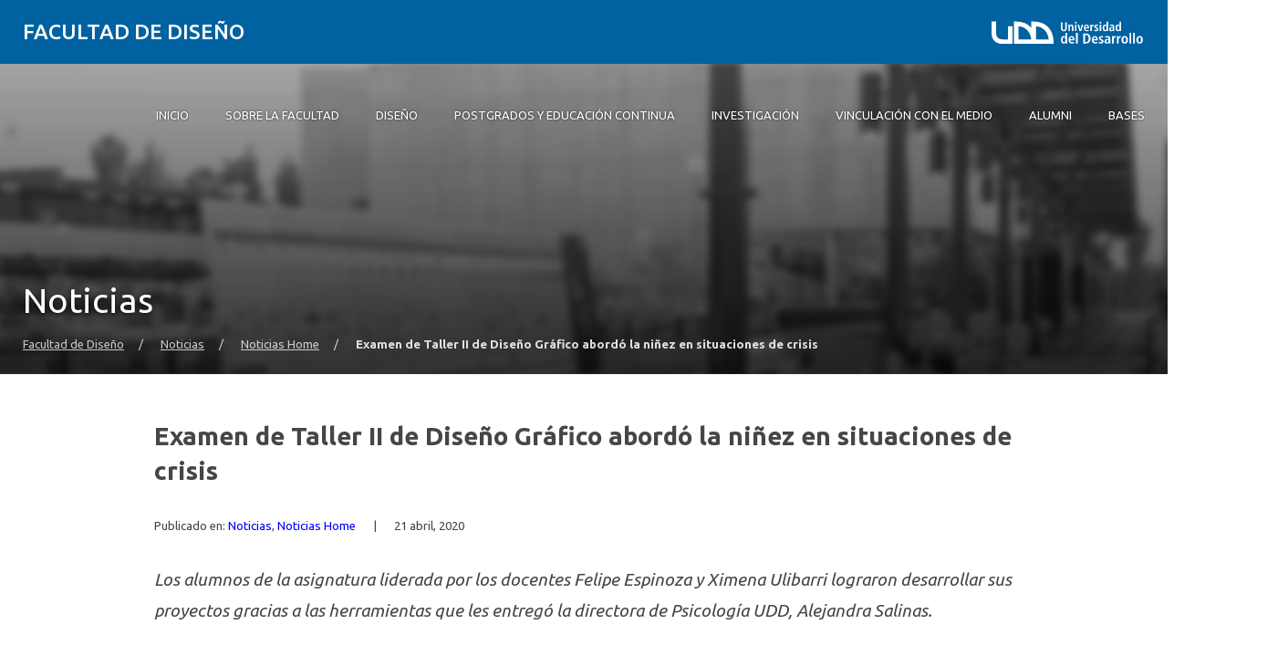

--- FILE ---
content_type: text/html; charset=UTF-8
request_url: https://diseno.udd.cl/noticias/2020/04/examen-de-taller-ii-de-diseno-grafico-abordo-la-ninez-en-situaciones-de-crisis/
body_size: 17135
content:
<!DOCTYPE html>
<html lang="es-ES">
<head>
	<meta charset="UTF-8">
	<meta name="viewport" content="width=device-width, initial-scale=1.0, maximum-scale=2.0, minimum-scale=1.0">
	<meta name='robots' content='index, follow, max-image-preview:large, max-snippet:-1, max-video-preview:-1' />
	<style>img:is([sizes="auto" i], [sizes^="auto," i]) { contain-intrinsic-size: 3000px 1500px }</style>
	
	<!-- This site is optimized with the Yoast SEO plugin v25.8 - https://yoast.com/wordpress/plugins/seo/ -->
	<title>Examen de Taller II de Diseño Gráfico abordó la niñez en situaciones de crisis - Facultad de Diseño</title>
	<link rel="canonical" href="https://diseno.udd.cl/noticias/2020/04/examen-de-taller-ii-de-diseno-grafico-abordo-la-ninez-en-situaciones-de-crisis/" />
	<meta property="og:locale" content="es_ES" />
	<meta property="og:type" content="article" />
	<meta property="og:title" content="Examen de Taller II de Diseño Gráfico abordó la niñez en situaciones de crisis - Facultad de Diseño" />
	<meta property="og:description" content="Los alumnos de la asignatura liderada por los docentes Felipe Espinoza y Ximena Ulibarri lograron desarrollar sus proyectos gracias a las herramientas que les entregó la directora de Psicología UDD, Alejandra Salinas." />
	<meta property="og:url" content="https://diseno.udd.cl/noticias/2020/04/examen-de-taller-ii-de-diseno-grafico-abordo-la-ninez-en-situaciones-de-crisis/" />
	<meta property="og:site_name" content="Facultad de Diseño" />
	<meta property="article:published_time" content="2020-04-21T23:01:55+00:00" />
	<meta property="article:modified_time" content="2022-03-21T21:50:38+00:00" />
	<meta property="og:image" content="https://diseno.udd.cl/files/2020/04/dig-apara-guzman5779_baja-2-952x534.jpg" />
	<meta name="twitter:label1" content="Tiempo de lectura" />
	<meta name="twitter:data1" content="2 minutos" />
	<script type="application/ld+json" class="yoast-schema-graph">{"@context":"https://schema.org","@graph":[{"@type":"WebPage","@id":"https://diseno.udd.cl/noticias/2020/04/examen-de-taller-ii-de-diseno-grafico-abordo-la-ninez-en-situaciones-de-crisis/","url":"https://diseno.udd.cl/noticias/2020/04/examen-de-taller-ii-de-diseno-grafico-abordo-la-ninez-en-situaciones-de-crisis/","name":"Examen de Taller II de Diseño Gráfico abordó la niñez en situaciones de crisis - Facultad de Diseño","isPartOf":{"@id":"https://diseno.udd.cl/#website"},"datePublished":"2020-04-21T23:01:55+00:00","dateModified":"2022-03-21T21:50:38+00:00","author":{"@id":""},"breadcrumb":{"@id":"https://diseno.udd.cl/noticias/2020/04/examen-de-taller-ii-de-diseno-grafico-abordo-la-ninez-en-situaciones-de-crisis/#breadcrumb"},"inLanguage":"es","potentialAction":[{"@type":"ReadAction","target":["https://diseno.udd.cl/noticias/2020/04/examen-de-taller-ii-de-diseno-grafico-abordo-la-ninez-en-situaciones-de-crisis/"]}]},{"@type":"BreadcrumbList","@id":"https://diseno.udd.cl/noticias/2020/04/examen-de-taller-ii-de-diseno-grafico-abordo-la-ninez-en-situaciones-de-crisis/#breadcrumb","itemListElement":[{"@type":"ListItem","position":1,"name":"Home","item":"https://diseno.udd.cl/"},{"@type":"ListItem","position":2,"name":"Noticias","item":"https://diseno.udd.cl/noticias/"},{"@type":"ListItem","position":3,"name":"Examen de Taller II de Diseño Gráfico abordó la niñez en situaciones de crisis"}]},{"@type":"WebSite","@id":"https://diseno.udd.cl/#website","url":"https://diseno.udd.cl/","name":"Facultad de Diseño","description":"Universidad del Desarrollo","inLanguage":"es"}]}</script>
	<!-- / Yoast SEO plugin. -->


<link rel='dns-prefetch' href='//diseno.udd.cl' />
<link rel='dns-prefetch' href='//unpkg.com' />
<link rel='dns-prefetch' href='//fonts.googleapis.com' />
<link rel="alternate" type="application/rss+xml" title="Facultad de Diseño &raquo; Feed" href="https://diseno.udd.cl/feed/" />
<link rel="alternate" type="application/rss+xml" title="Facultad de Diseño &raquo; Feed de los comentarios" href="https://diseno.udd.cl/comments/feed/" />
<script type="text/javascript">
/* <![CDATA[ */
window._wpemojiSettings = {"baseUrl":"https:\/\/s.w.org\/images\/core\/emoji\/16.0.1\/72x72\/","ext":".png","svgUrl":"https:\/\/s.w.org\/images\/core\/emoji\/16.0.1\/svg\/","svgExt":".svg","source":{"concatemoji":"https:\/\/diseno.udd.cl\/wp-includes\/js\/wp-emoji-release.min.js?ver=6.8.3"}};
/*! This file is auto-generated */
!function(s,n){var o,i,e;function c(e){try{var t={supportTests:e,timestamp:(new Date).valueOf()};sessionStorage.setItem(o,JSON.stringify(t))}catch(e){}}function p(e,t,n){e.clearRect(0,0,e.canvas.width,e.canvas.height),e.fillText(t,0,0);var t=new Uint32Array(e.getImageData(0,0,e.canvas.width,e.canvas.height).data),a=(e.clearRect(0,0,e.canvas.width,e.canvas.height),e.fillText(n,0,0),new Uint32Array(e.getImageData(0,0,e.canvas.width,e.canvas.height).data));return t.every(function(e,t){return e===a[t]})}function u(e,t){e.clearRect(0,0,e.canvas.width,e.canvas.height),e.fillText(t,0,0);for(var n=e.getImageData(16,16,1,1),a=0;a<n.data.length;a++)if(0!==n.data[a])return!1;return!0}function f(e,t,n,a){switch(t){case"flag":return n(e,"\ud83c\udff3\ufe0f\u200d\u26a7\ufe0f","\ud83c\udff3\ufe0f\u200b\u26a7\ufe0f")?!1:!n(e,"\ud83c\udde8\ud83c\uddf6","\ud83c\udde8\u200b\ud83c\uddf6")&&!n(e,"\ud83c\udff4\udb40\udc67\udb40\udc62\udb40\udc65\udb40\udc6e\udb40\udc67\udb40\udc7f","\ud83c\udff4\u200b\udb40\udc67\u200b\udb40\udc62\u200b\udb40\udc65\u200b\udb40\udc6e\u200b\udb40\udc67\u200b\udb40\udc7f");case"emoji":return!a(e,"\ud83e\udedf")}return!1}function g(e,t,n,a){var r="undefined"!=typeof WorkerGlobalScope&&self instanceof WorkerGlobalScope?new OffscreenCanvas(300,150):s.createElement("canvas"),o=r.getContext("2d",{willReadFrequently:!0}),i=(o.textBaseline="top",o.font="600 32px Arial",{});return e.forEach(function(e){i[e]=t(o,e,n,a)}),i}function t(e){var t=s.createElement("script");t.src=e,t.defer=!0,s.head.appendChild(t)}"undefined"!=typeof Promise&&(o="wpEmojiSettingsSupports",i=["flag","emoji"],n.supports={everything:!0,everythingExceptFlag:!0},e=new Promise(function(e){s.addEventListener("DOMContentLoaded",e,{once:!0})}),new Promise(function(t){var n=function(){try{var e=JSON.parse(sessionStorage.getItem(o));if("object"==typeof e&&"number"==typeof e.timestamp&&(new Date).valueOf()<e.timestamp+604800&&"object"==typeof e.supportTests)return e.supportTests}catch(e){}return null}();if(!n){if("undefined"!=typeof Worker&&"undefined"!=typeof OffscreenCanvas&&"undefined"!=typeof URL&&URL.createObjectURL&&"undefined"!=typeof Blob)try{var e="postMessage("+g.toString()+"("+[JSON.stringify(i),f.toString(),p.toString(),u.toString()].join(",")+"));",a=new Blob([e],{type:"text/javascript"}),r=new Worker(URL.createObjectURL(a),{name:"wpTestEmojiSupports"});return void(r.onmessage=function(e){c(n=e.data),r.terminate(),t(n)})}catch(e){}c(n=g(i,f,p,u))}t(n)}).then(function(e){for(var t in e)n.supports[t]=e[t],n.supports.everything=n.supports.everything&&n.supports[t],"flag"!==t&&(n.supports.everythingExceptFlag=n.supports.everythingExceptFlag&&n.supports[t]);n.supports.everythingExceptFlag=n.supports.everythingExceptFlag&&!n.supports.flag,n.DOMReady=!1,n.readyCallback=function(){n.DOMReady=!0}}).then(function(){return e}).then(function(){var e;n.supports.everything||(n.readyCallback(),(e=n.source||{}).concatemoji?t(e.concatemoji):e.wpemoji&&e.twemoji&&(t(e.twemoji),t(e.wpemoji)))}))}((window,document),window._wpemojiSettings);
/* ]]> */
</script>
<style id='wp-emoji-styles-inline-css' type='text/css'>

	img.wp-smiley, img.emoji {
		display: inline !important;
		border: none !important;
		box-shadow: none !important;
		height: 1em !important;
		width: 1em !important;
		margin: 0 0.07em !important;
		vertical-align: -0.1em !important;
		background: none !important;
		padding: 0 !important;
	}
</style>
<link rel='stylesheet' id='wp-block-library-css' href='https://diseno.udd.cl/wp-includes/css/dist/block-library/style.min.css?ver=6.8.3' type='text/css' media='all' />
<link rel='stylesheet' id='splide-css-css' href='https://diseno.udd.cl/wp-content/plugins/udd-blocks-redux/node_modules/@splidejs/splide/dist/css/splide.min.css?ver=4.1.4' type='text/css' media='all' />
<link rel='stylesheet' id='splide-seagreen-css' href='https://diseno.udd.cl/wp-content/plugins/udd-blocks-redux/node_modules/@splidejs/splide/dist/css/themes/splide-sea-green.min.css?ver=4.1.4' type='text/css' media='all' />
<style id='udd-blocks-redux-banners-multiples-style-2-inline-css' type='text/css'>
.wp-block-udd-blocks-redux-banners-multiples .splide__arrow{opacity:1}.wp-block-udd-blocks-redux-banners-multiples .splide__arrow:focus,.wp-block-udd-blocks-redux-banners-multiples .splide__arrow:focus-visible{outline-color:var(--wp--preset--color--brand-primary)!important}.wp-block-udd-blocks-redux-banners-multiples .splide__arrow svg{fill:var(--wp--preset--color--brand-primary)}.wp-block-udd-blocks-redux-banners-multiples .splide__arrow:hover:not(:disabled) svg{fill:var(--wp--preset--color--brand-primary-dark)}.wp-block-udd-blocks-redux-banners-multiples .splide__pagination__page{opacity:1}.wp-block-udd-blocks-redux-banners-multiples .splide__pagination__page:hover{background:var(--wp--preset--color--brand-primary-dark)}.wp-block-udd-blocks-redux-banners-multiples .splide__pagination__page:focus,.wp-block-udd-blocks-redux-banners-multiples .splide__pagination__page:focus-visible{outline-color:var(--wp--preset--color--brand-primary)!important}.wp-block-udd-blocks-redux-banners-multiples .splide__pagination__page.is-active{background:var(--wp--preset--color--brand-primary)}.udd-blocks-has-elements-in-columns{display:grid;gap:var(--wp--preset--spacing--50)}@media(min-width:576px){.udd-blocks-has-elements-in-columns{grid-template-columns:repeat(min(2,var(--udd-blocks-redux--columns,var(--udd-blocks-redux--cols,var(--udd-blocks-has-columns-number,2)))),1fr)}}@media(min-width:768px){.udd-blocks-has-elements-in-columns{grid-template-columns:repeat(min(3,var(--udd-blocks-redux--columns,var(--udd-blocks-redux--cols,var(--udd-blocks-has-columns-number,3)))),1fr)}}@media(min-width:992px){.udd-blocks-has-elements-in-columns{grid-template-columns:repeat(min(4,var(--udd-blocks-redux--columns,var(--udd-blocks-redux--cols,var(--udd-blocks-has-columns-number,4)))),1fr)}}@media(min-width:1200px){.udd-blocks-has-elements-in-columns{gap:var(--wp--preset--spacing--60);grid-template-columns:repeat(min(5,var(--udd-blocks-redux--columns,var(--udd-blocks-redux--cols,var(--udd-blocks-has-columns-number,4)))),1fr)}}

</style>
<style id='udd-blocks-redux-banners-multiples-element-style-inline-css' type='text/css'>
.wp-block-udd-blocks-redux-banners-multiples-element{align-items:stretch;background:var(--wp--preset--color--brand-primary);display:flex}.udd-banner-multiple-element{background-position:inherit;background-repeat:no-repeat;background-size:cover;color:var(--wp--preset--color--white);display:flex;flex-flow:column;gap:.5rem;justify-content:var(--items-vertical-align,flex-end);min-height:var(--udd-blocks-redux--min-height);overflow:hidden;padding:2rem;position:relative;text-shadow:0 0 5px rgba(0,0,0,.85);transition:all .2s ease-in;width:100%;z-index:2}.udd-banner-multiple-element:before{background:linear-gradient(180deg,rgba(0,0,0,.333) 50%,#000);content:"";height:100%;left:0;opacity:var(--mask-opacity,50%);position:absolute;top:0;transition:inherit;width:100%;z-index:-1}.udd-banner-multiple-element__title{font-size:var(--wp--preset--font-size--x-large);font-weight:500;text-transform:uppercase;width:-moz-fit-content;width:fit-content}.wp-block-udd-blocks-redux-banners-multiples:not([data-show-descriptions=never]) .udd-banner-multiple-element__title{border-bottom:3px solid var(--wp--preset--color--brand-secondary)}.wp-block-udd-blocks-redux-banners-multiples:not([data-show-descriptions]) .udd-banner-multiple-element__description,.wp-block-udd-blocks-redux-banners-multiples:not([data-show-descriptions]) .udd-banner-multiple-element__link,.wp-block-udd-blocks-redux-banners-multiples[data-show-descriptions=hover] .udd-banner-multiple-element__description,.wp-block-udd-blocks-redux-banners-multiples[data-show-descriptions=hover] .udd-banner-multiple-element__link,.wp-block-udd-blocks-redux-banners-multiples[data-show-descriptions=never] .udd-banner-multiple-element__description,.wp-block-udd-blocks-redux-banners-multiples[data-show-descriptions=never] .udd-banner-multiple-element__link{max-height:0;opacity:0;transition:all .3s ease-in-out}.wp-block-udd-blocks-redux-banners-multiples:not([data-show-descriptions]) .udd-banner-multiple-element:hover .udd-banner-multiple-element__description,.wp-block-udd-blocks-redux-banners-multiples:not([data-show-descriptions]) .udd-banner-multiple-element:hover .udd-banner-multiple-element__link,.wp-block-udd-blocks-redux-banners-multiples[data-show-descriptions=hover] .udd-banner-multiple-element:hover .udd-banner-multiple-element__description,.wp-block-udd-blocks-redux-banners-multiples[data-show-descriptions=hover] .udd-banner-multiple-element:hover .udd-banner-multiple-element__link{max-height:100%;opacity:1}.udd-banner-multiple-element__description,.udd-banner-multiple-element__link{font-size:var(--wp--preset--font-size--small)}.udd-banner-multiple-element__link{text-decoration-color:transparent}.udd-banner-multiple-element__link:before{border-bottom:.33333em solid transparent;border-left:.33333em solid;border-top:.33333em solid transparent;box-sizing:border-box;content:"";display:inline-block;height:.33333em;margin-right:.33333em;width:.33333em}.udd-banner-multiple-element__link,.udd-banner-multiple-element__link:hover{color:var(--wp--preset--color--white)}.udd-banner-multiple-element__link:hover{text-decoration-color:currentColor}a.udd-banner-multiple-element__link:after{content:"";height:100%;left:0;position:absolute;top:0;width:100%}

</style>
<style id='udd-blocks-redux-grouped-cards-style-inline-css' type='text/css'>
.wp-block-udd-blocks-redux-grouped-cards{padding:var(--wp--preset--spacing--50)}.wp-block-udd-blocks-redux-grouped-cards .wp-block-image{margin-bottom:0}.wp-block-udd-blocks-redux-grouped-cards .udd-blocks-has-elements-in-columns{gap:1rem}@media(min-width:768px)and (max-width:991.8px){.wp-block-udd-blocks-redux-grouped-cards.has-block-children-div-2 .udd-blocks-has-elements-in-columns{grid-template-columns:repeat(min(2,var(--udd-blocks-redux--columns,var(--udd-blocks-redux--cols,2))),1fr)}}@media(min-width:576px)and (max-width:991.8px){.wp-block-udd-blocks-redux-grouped-cards.has-block-children-div-3 .udd-blocks-has-elements-in-columns{grid-template-columns:repeat(min(3,var(--udd-blocks-redux--columns,var(--udd-blocks-redux--cols,3))),1fr)}}

</style>
<style id='udd-blocks-redux-grouped-cards-element-style-inline-css' type='text/css'>
.udd-grouped-cards-element{background-position:inherit;background-repeat:no-repeat;background-size:cover;box-sizing:border-box;color:var(--udd-blocks-redux--style--color--text,var(--udd-blocks-redux--text-color));display:flex;flex-flow:column;gap:.5rem;height:100%;justify-content:space-between;min-height:var(--udd-blocks-redux--style--dimensions--min-height);overflow:hidden;position:relative;text-shadow:0 0 5px invert(currentColor);transition:all .2s ease-in;width:100%;z-index:2}.udd-grouped-cards-element__epigraph{margin:var(--wp--preset--spacing--40)}.udd-grouped-cards-element__epigraph-text{display:inline-block;font-size:var(--wp--preset--font-size--small);font-weight:500;padding:var(--wp--preset--spacing--20) var(--wp--preset--spacing--30);position:relative;text-transform:uppercase}.udd-grouped-cards-element__epigraph-text:after{background:var(--udd-blocks-redux--style--color--background,var(--udd-blocks-redux--background-color,#fff));content:"";height:100%;left:0;opacity:.8;position:absolute;top:0;width:100%;z-index:-1}.udd-grouped-cards-element__content{display:flex;flex-flow:column;gap:.5rem;padding:var(--wp--preset--spacing--40);position:relative;text-shadow:none}.udd-grouped-cards-element__content:after,.udd-grouped-cards-element__content:before{content:"";height:100%;left:0;position:absolute;top:0;width:100%}.udd-grouped-cards-element__content:after{background:var(--udd-blocks-redux--style--color--background,var(--udd-blocks-redux--background-color,#fff));opacity:.875;transition:all .15s linear;z-index:-1}.udd-grouped-cards-element:has(a):hover .udd-grouped-cards-element__content:after{opacity:.75}.udd-grouped-cards-element__content:before{background:#000;z-index:-2}.is-style-highlighter .udd-grouped-cards-element__content:after,.is-style-highlighter .udd-grouped-cards-element__content:before{display:none}.is-style-highlighter .udd-grouped-cards-element__content .udd-grouped-cards-element__hl{background:var(--udd-blocks-redux--background-color,#fff);-webkit-box-decoration-break:clone;box-decoration-break:clone;padding:.25em}.is-style-highlighter .udd-grouped-cards-element__content .udd-grouped-cards-element__icon-container .udd-grouped-cards-element__hl{display:inline-block}.udd-grouped-cards-element__title{font-size:var(--wp--preset--font-size--large);font-weight:700;line-height:1.3}.udd-grouped-cards-element__description{font-size:var(--wp--preset--font-size--normal)}.udd-grouped-cards-element__link{font-size:var(--wp--preset--font-size--small);text-decoration-color:transparent}.udd-grouped-cards-element__link>span:before{border-bottom:.33333em solid transparent;border-left:.33333em solid var(--udd-blocks-redux--style--elements--button--color--background,currentColor);border-top:.33333em solid transparent;box-sizing:border-box;content:"";display:inline-block;height:.33333em;margin-right:.33333em;width:.33333em}.udd-grouped-cards-element__link,.udd-grouped-cards-element__link:hover{color:var(--udd-blocks-redux--text-color)}.udd-grouped-cards-element__link:hover{text-decoration-color:currentColor}body:not(.wp-admin) .udd-grouped-cards-element__link span:after{content:"";display:inline-block;height:100%;left:0;position:absolute;top:0;width:100%}img.udd-grouped-cards-element__icon{height:auto;max-width:3rem}

</style>
<style id='udd-blocks-redux-group-header-style-inline-css' type='text/css'>
.wp-block-udd-blocks-redux-group-header p{margin:1em 0}

</style>
<link rel='stylesheet' id='udd-blocks-redux-syndicated-events-style-css' href='https://diseno.udd.cl/wp-content/plugins/udd-blocks-redux/build/blocks/syndicated-events/style-index.css?ver=0.1.0' type='text/css' media='all' />
<link rel='stylesheet' id='udd-blocks-redux-expandable-groups-style-css' href='https://diseno.udd.cl/wp-content/plugins/udd-blocks-redux/build/blocks/expandable-groups/style-index.css?ver=0.1.0' type='text/css' media='all' />
<style id='udd-blocks-redux-expandable-groups-element-style-inline-css' type='text/css'>


</style>
<style id='udd-cycles-style-inline-css' type='text/css'>
/* Header */
.wp-block-udd-cycles .cycle__header{
	padding-top: 2rem;
	padding-bottom: 2rem;
	position: relative;
	color: var( --udd-cycles--color );
}
.wp-block-udd-cycles .cycle__header::before {
	content: '';
	position: absolute;
	top: 0;
	left: 0;
	z-index: 0;
	width: 100%;
	height: 100%;
	background-image: var( --udd-cycles--background-image );
	background-position: center center;
	background-size: cover;
	opacity: var( --udd-cycles--img-opacity );
}
.wp-block-udd-cycles .cycle__header > * {
	position: relative;
	z-index: 2;
}
.wp-block-udd-cycles .cycle__epigraph {
	font-size: var( --wp--preset--font-size--large );
}
.wp-block-udd-cycles .cycle__title {
	font-size: var( --wp--preset--font-size--xx-large );
	font-weight: 700;
	text-transform: none;
	margin: .625rem 0 1rem;
}

/* Bloque */
.wp-block-udd-cycles .cycle__elements-container {
	display: grid;
	grid-gap: 25px;
}
@media ( min-width: 768px ) {
	.wp-block-udd-cycles .cycle__elements-container {
		grid-template-columns: repeat( min( 2, var( --udd-cycles--columns ) ), 1fr );
	}
}
@media ( min-width: 992px ) {
	.wp-block-udd-cycles .cycle__elements-container {
		grid-template-columns: repeat( min( 3, var( --udd-cycles--columns ) ), 1fr );
	}
}
@media ( min-width: 1200px ) {
	.wp-block-udd-cycles .cycle__elements-container {
		grid-template-columns: repeat( min( 4, var( --udd-cycles--columns ) ), 1fr );
	}
}

/* Semniarios */
.cycle__elements-container .cycle__element-wrap {
	display: flex;
}
.cycle__elements-container a.cycle__element-wrap:hover {
	text-decoration: none;
}
.wp-block-udd-cycles .cycle__element {
	flex-grow: 1;
	background: white;
	color: var( --wp--preset--color--gray-dark );
	border: 1px solid var( --wp--preset--color--gray-light );
	border-bottom-width: 5px;
	padding: 2rem;
	display: flex;
	gap: 2rem;
	flex-flow: column;
	justify-content: flex-start;
	transition: all 0.075s ease-in;
}
.wp-block-udd-cycles .cycle__element-description *:last-child {
	margin-bottom: 0;
}
.wp-block-udd-cycles .cycle__element-dtstart {
	text-transform: uppercase;
	font-weight: 500;
	letter-spacing: .125em;
	color: var( --wp--preset--color--brand-primary );
	display: block;
	border-left: 3px solid currentColor;
	line-height: 1;
	padding-left: .666em;
	font-size: var( --wp--preset--font-size--large );
}
.wp-block-udd-cycles .cycle__element-title {
	font-size: var( --wp--preset--font-size--x-large );
	font-weight: 500;
	margin-top: -1rem;
}
.wp-block-udd-cycles .cycle__element-meta {
	font-size: var( --wp--preset--font-size--small );
	text-transform: uppercase;
}
.wp-block-udd-cycles .cycle__element-hours,
.wp-block-udd-cycles .cycle__element-locations {
	font-weight: 500;
}
.wp-block-udd-cycles .cycle__element-description {
	flex-grow: 1;
}
.wp-block-udd-cycles .cycle__element-description p,
.wp-block-udd-cycles .cycle__element-footer {
	font-size: var( --wp-preset--font-size--normal ) !important;
}
.wp-block-udd-cycles a.cycle__element-wrap:hover .cycle__element {
	color: white;
	border-color: var( --wp--preset--color--brand-primary );
	background: var( --wp--preset--color--brand-primary );
	text-decoration: none;
}
.wp-block-udd-cycles a.cycle__element-wrap:hover * {
	color: white;
}

/* Estilos */
.wp-block-udd-cycles[class*="has-background"] .cycle__header {
	background-color: var( --udd-cycles--background-color );
	margin-bottom: 2rem;
	padding: 2rem;
}
.wp-block-udd-cycles.has-background-image .cycle__header {
	padding: 4.5rem 2rem;
}
.wp-block-udd-cycles.is-style-full-bg {
	padding: 1rem 0 4.5rem;
	background-color: var( --udd-cycles--background-color );
	color: var( --udd-cycles--color );
}
.wp-block-udd-cycles.is-style-full-bg .cycle__header {
	position: unset;
	padding-left: 0;
	padding-right: 0;
}
.wp-block-udd-cycles.is-style-full-bg.has-background-image > .container {
	position: unset;
}

</style>
<style id='global-styles-inline-css' type='text/css'>
:root{--wp--preset--aspect-ratio--square: 1;--wp--preset--aspect-ratio--4-3: 4/3;--wp--preset--aspect-ratio--3-4: 3/4;--wp--preset--aspect-ratio--3-2: 3/2;--wp--preset--aspect-ratio--2-3: 2/3;--wp--preset--aspect-ratio--16-9: 16/9;--wp--preset--aspect-ratio--9-16: 9/16;--wp--preset--color--black: #000000;--wp--preset--color--cyan-bluish-gray: #abb8c3;--wp--preset--color--white: #ffffff;--wp--preset--color--pale-pink: #f78da7;--wp--preset--color--vivid-red: #cf2e2e;--wp--preset--color--luminous-vivid-orange: #ff6900;--wp--preset--color--luminous-vivid-amber: #fcb900;--wp--preset--color--light-green-cyan: #7bdcb5;--wp--preset--color--vivid-green-cyan: #00d084;--wp--preset--color--pale-cyan-blue: #8ed1fc;--wp--preset--color--vivid-cyan-blue: #0693e3;--wp--preset--color--vivid-purple: #9b51e0;--wp--preset--color--brand-primary: var(--theme-brand-primary);--wp--preset--color--brand-primary-dark: var(--theme-brand-primary-dark);--wp--preset--color--corporate-primary: #0062a1;--wp--preset--color--corporate-primary-alt: #004e80;--wp--preset--color--corporate-primary-dark: #052a42;--wp--preset--color--corporate-secondary: #ff6a00;--wp--preset--color--pure-white: #FFFFFF;--wp--preset--color--gray-lighter: #f4f3f3;--wp--preset--color--gray-light: #e9e9e9;--wp--preset--color--gray: #a3a3a3;--wp--preset--color--gray-dark: #464646;--wp--preset--color--pure-black: #000000;--wp--preset--gradient--vivid-cyan-blue-to-vivid-purple: linear-gradient(135deg,rgba(6,147,227,1) 0%,rgb(155,81,224) 100%);--wp--preset--gradient--light-green-cyan-to-vivid-green-cyan: linear-gradient(135deg,rgb(122,220,180) 0%,rgb(0,208,130) 100%);--wp--preset--gradient--luminous-vivid-amber-to-luminous-vivid-orange: linear-gradient(135deg,rgba(252,185,0,1) 0%,rgba(255,105,0,1) 100%);--wp--preset--gradient--luminous-vivid-orange-to-vivid-red: linear-gradient(135deg,rgba(255,105,0,1) 0%,rgb(207,46,46) 100%);--wp--preset--gradient--very-light-gray-to-cyan-bluish-gray: linear-gradient(135deg,rgb(238,238,238) 0%,rgb(169,184,195) 100%);--wp--preset--gradient--cool-to-warm-spectrum: linear-gradient(135deg,rgb(74,234,220) 0%,rgb(151,120,209) 20%,rgb(207,42,186) 40%,rgb(238,44,130) 60%,rgb(251,105,98) 80%,rgb(254,248,76) 100%);--wp--preset--gradient--blush-light-purple: linear-gradient(135deg,rgb(255,206,236) 0%,rgb(152,150,240) 100%);--wp--preset--gradient--blush-bordeaux: linear-gradient(135deg,rgb(254,205,165) 0%,rgb(254,45,45) 50%,rgb(107,0,62) 100%);--wp--preset--gradient--luminous-dusk: linear-gradient(135deg,rgb(255,203,112) 0%,rgb(199,81,192) 50%,rgb(65,88,208) 100%);--wp--preset--gradient--pale-ocean: linear-gradient(135deg,rgb(255,245,203) 0%,rgb(182,227,212) 50%,rgb(51,167,181) 100%);--wp--preset--gradient--electric-grass: linear-gradient(135deg,rgb(202,248,128) 0%,rgb(113,206,126) 100%);--wp--preset--gradient--midnight: linear-gradient(135deg,rgb(2,3,129) 0%,rgb(40,116,252) 100%);--wp--preset--font-size--small: var( --wp--custom--font-size--small );--wp--preset--font-size--medium: clamp(14px, 0.875rem + ((1vw - 3.2px) * 0.469), 20px);--wp--preset--font-size--large: var( --wp--custom--font-size--large );--wp--preset--font-size--x-large: var( --wp--custom--font-size--x-large );--wp--preset--font-size--x-small: var( --wp--custom--font-size--x-small );--wp--preset--font-size--normal: var( --wp--custom--font-size--normal );--wp--preset--font-size--xx-large: var( --wp--custom--font-size--xx-large );--wp--preset--font-size--xxx-large: var( --wp--custom--font-size--xxx-large );--wp--preset--font-size--huge: var( --wp--custom--font-size--huge );--wp--preset--font-size--x-huge: var( --wp--custom--font-size--x-huge );--wp--preset--spacing--20: 0.44rem;--wp--preset--spacing--30: 0.67rem;--wp--preset--spacing--40: 1rem;--wp--preset--spacing--50: 1.5rem;--wp--preset--spacing--60: 2.25rem;--wp--preset--spacing--70: 3.38rem;--wp--preset--spacing--80: 5.06rem;--wp--preset--shadow--natural: 6px 6px 9px rgba(0, 0, 0, 0.2);--wp--preset--shadow--deep: 12px 12px 50px rgba(0, 0, 0, 0.4);--wp--preset--shadow--sharp: 6px 6px 0px rgba(0, 0, 0, 0.2);--wp--preset--shadow--outlined: 6px 6px 0px -3px rgba(255, 255, 255, 1), 6px 6px rgba(0, 0, 0, 1);--wp--preset--shadow--crisp: 6px 6px 0px rgba(0, 0, 0, 1);--wp--custom--font-size--x-small: clamp(0.69rem, calc(0.80rem + -0.15vw), 0.77rem);--wp--custom--font-size--small: clamp(0.82rem, calc(0.81rem + 0.03vw), 0.83rem);--wp--custom--font-size--normal: clamp(0.88rem, calc(0.83rem + 0.24vw), 1.00rem);--wp--custom--font-size--large: clamp(0.93rem, calc(0.83rem + 0.52vw), 1.20rem);--wp--custom--font-size--x-large: clamp(1.00rem, calc(0.82rem + 0.87vw), 1.44rem);--wp--custom--font-size--xx-large: clamp(1.06rem, calc(0.80rem + 1.30vw), 1.73rem);--wp--custom--font-size--xxx-large: clamp(1.13rem, calc(0.77rem + 1.83vw), 2.07rem);--wp--custom--font-size--huge: clamp(1.29rem, calc(0.63rem + 3.31vw), 2.99rem);--wp--custom--font-size--x-huge: clamp(3.00rem, calc(2.31rem + 3.45vw), 4.77rem);}:root { --wp--style--global--content-size: min(75rem, 80%);--wp--style--global--wide-size: min(85rem, 95%); }:where(body) { margin: 0; }.wp-site-blocks > .alignleft { float: left; margin-right: 2em; }.wp-site-blocks > .alignright { float: right; margin-left: 2em; }.wp-site-blocks > .aligncenter { justify-content: center; margin-left: auto; margin-right: auto; }:where(.is-layout-flex){gap: 0.5em;}:where(.is-layout-grid){gap: 0.5em;}.is-layout-flow > .alignleft{float: left;margin-inline-start: 0;margin-inline-end: 2em;}.is-layout-flow > .alignright{float: right;margin-inline-start: 2em;margin-inline-end: 0;}.is-layout-flow > .aligncenter{margin-left: auto !important;margin-right: auto !important;}.is-layout-constrained > .alignleft{float: left;margin-inline-start: 0;margin-inline-end: 2em;}.is-layout-constrained > .alignright{float: right;margin-inline-start: 2em;margin-inline-end: 0;}.is-layout-constrained > .aligncenter{margin-left: auto !important;margin-right: auto !important;}.is-layout-constrained > :where(:not(.alignleft):not(.alignright):not(.alignfull)){max-width: var(--wp--style--global--content-size);margin-left: auto !important;margin-right: auto !important;}.is-layout-constrained > .alignwide{max-width: var(--wp--style--global--wide-size);}body .is-layout-flex{display: flex;}.is-layout-flex{flex-wrap: wrap;align-items: center;}.is-layout-flex > :is(*, div){margin: 0;}body .is-layout-grid{display: grid;}.is-layout-grid > :is(*, div){margin: 0;}body{line-height: 1.75;padding-top: 0px;padding-right: 0px;padding-bottom: 0px;padding-left: 0px;}a:where(:not(.wp-element-button)){text-decoration: underline;}:root :where(.wp-element-button, .wp-block-button__link){background-color: #32373c;border-width: 0;color: #fff;font-family: inherit;font-size: inherit;line-height: inherit;padding: calc(0.667em + 2px) calc(1.333em + 2px);text-decoration: none;}.has-black-color{color: var(--wp--preset--color--black) !important;}.has-cyan-bluish-gray-color{color: var(--wp--preset--color--cyan-bluish-gray) !important;}.has-white-color{color: var(--wp--preset--color--white) !important;}.has-pale-pink-color{color: var(--wp--preset--color--pale-pink) !important;}.has-vivid-red-color{color: var(--wp--preset--color--vivid-red) !important;}.has-luminous-vivid-orange-color{color: var(--wp--preset--color--luminous-vivid-orange) !important;}.has-luminous-vivid-amber-color{color: var(--wp--preset--color--luminous-vivid-amber) !important;}.has-light-green-cyan-color{color: var(--wp--preset--color--light-green-cyan) !important;}.has-vivid-green-cyan-color{color: var(--wp--preset--color--vivid-green-cyan) !important;}.has-pale-cyan-blue-color{color: var(--wp--preset--color--pale-cyan-blue) !important;}.has-vivid-cyan-blue-color{color: var(--wp--preset--color--vivid-cyan-blue) !important;}.has-vivid-purple-color{color: var(--wp--preset--color--vivid-purple) !important;}.has-brand-primary-color{color: var(--wp--preset--color--brand-primary) !important;}.has-brand-primary-dark-color{color: var(--wp--preset--color--brand-primary-dark) !important;}.has-corporate-primary-color{color: var(--wp--preset--color--corporate-primary) !important;}.has-corporate-primary-alt-color{color: var(--wp--preset--color--corporate-primary-alt) !important;}.has-corporate-primary-dark-color{color: var(--wp--preset--color--corporate-primary-dark) !important;}.has-corporate-secondary-color{color: var(--wp--preset--color--corporate-secondary) !important;}.has-pure-white-color{color: var(--wp--preset--color--pure-white) !important;}.has-gray-lighter-color{color: var(--wp--preset--color--gray-lighter) !important;}.has-gray-light-color{color: var(--wp--preset--color--gray-light) !important;}.has-gray-color{color: var(--wp--preset--color--gray) !important;}.has-gray-dark-color{color: var(--wp--preset--color--gray-dark) !important;}.has-pure-black-color{color: var(--wp--preset--color--pure-black) !important;}.has-black-background-color{background-color: var(--wp--preset--color--black) !important;}.has-cyan-bluish-gray-background-color{background-color: var(--wp--preset--color--cyan-bluish-gray) !important;}.has-white-background-color{background-color: var(--wp--preset--color--white) !important;}.has-pale-pink-background-color{background-color: var(--wp--preset--color--pale-pink) !important;}.has-vivid-red-background-color{background-color: var(--wp--preset--color--vivid-red) !important;}.has-luminous-vivid-orange-background-color{background-color: var(--wp--preset--color--luminous-vivid-orange) !important;}.has-luminous-vivid-amber-background-color{background-color: var(--wp--preset--color--luminous-vivid-amber) !important;}.has-light-green-cyan-background-color{background-color: var(--wp--preset--color--light-green-cyan) !important;}.has-vivid-green-cyan-background-color{background-color: var(--wp--preset--color--vivid-green-cyan) !important;}.has-pale-cyan-blue-background-color{background-color: var(--wp--preset--color--pale-cyan-blue) !important;}.has-vivid-cyan-blue-background-color{background-color: var(--wp--preset--color--vivid-cyan-blue) !important;}.has-vivid-purple-background-color{background-color: var(--wp--preset--color--vivid-purple) !important;}.has-brand-primary-background-color{background-color: var(--wp--preset--color--brand-primary) !important;}.has-brand-primary-dark-background-color{background-color: var(--wp--preset--color--brand-primary-dark) !important;}.has-corporate-primary-background-color{background-color: var(--wp--preset--color--corporate-primary) !important;}.has-corporate-primary-alt-background-color{background-color: var(--wp--preset--color--corporate-primary-alt) !important;}.has-corporate-primary-dark-background-color{background-color: var(--wp--preset--color--corporate-primary-dark) !important;}.has-corporate-secondary-background-color{background-color: var(--wp--preset--color--corporate-secondary) !important;}.has-pure-white-background-color{background-color: var(--wp--preset--color--pure-white) !important;}.has-gray-lighter-background-color{background-color: var(--wp--preset--color--gray-lighter) !important;}.has-gray-light-background-color{background-color: var(--wp--preset--color--gray-light) !important;}.has-gray-background-color{background-color: var(--wp--preset--color--gray) !important;}.has-gray-dark-background-color{background-color: var(--wp--preset--color--gray-dark) !important;}.has-pure-black-background-color{background-color: var(--wp--preset--color--pure-black) !important;}.has-black-border-color{border-color: var(--wp--preset--color--black) !important;}.has-cyan-bluish-gray-border-color{border-color: var(--wp--preset--color--cyan-bluish-gray) !important;}.has-white-border-color{border-color: var(--wp--preset--color--white) !important;}.has-pale-pink-border-color{border-color: var(--wp--preset--color--pale-pink) !important;}.has-vivid-red-border-color{border-color: var(--wp--preset--color--vivid-red) !important;}.has-luminous-vivid-orange-border-color{border-color: var(--wp--preset--color--luminous-vivid-orange) !important;}.has-luminous-vivid-amber-border-color{border-color: var(--wp--preset--color--luminous-vivid-amber) !important;}.has-light-green-cyan-border-color{border-color: var(--wp--preset--color--light-green-cyan) !important;}.has-vivid-green-cyan-border-color{border-color: var(--wp--preset--color--vivid-green-cyan) !important;}.has-pale-cyan-blue-border-color{border-color: var(--wp--preset--color--pale-cyan-blue) !important;}.has-vivid-cyan-blue-border-color{border-color: var(--wp--preset--color--vivid-cyan-blue) !important;}.has-vivid-purple-border-color{border-color: var(--wp--preset--color--vivid-purple) !important;}.has-brand-primary-border-color{border-color: var(--wp--preset--color--brand-primary) !important;}.has-brand-primary-dark-border-color{border-color: var(--wp--preset--color--brand-primary-dark) !important;}.has-corporate-primary-border-color{border-color: var(--wp--preset--color--corporate-primary) !important;}.has-corporate-primary-alt-border-color{border-color: var(--wp--preset--color--corporate-primary-alt) !important;}.has-corporate-primary-dark-border-color{border-color: var(--wp--preset--color--corporate-primary-dark) !important;}.has-corporate-secondary-border-color{border-color: var(--wp--preset--color--corporate-secondary) !important;}.has-pure-white-border-color{border-color: var(--wp--preset--color--pure-white) !important;}.has-gray-lighter-border-color{border-color: var(--wp--preset--color--gray-lighter) !important;}.has-gray-light-border-color{border-color: var(--wp--preset--color--gray-light) !important;}.has-gray-border-color{border-color: var(--wp--preset--color--gray) !important;}.has-gray-dark-border-color{border-color: var(--wp--preset--color--gray-dark) !important;}.has-pure-black-border-color{border-color: var(--wp--preset--color--pure-black) !important;}.has-vivid-cyan-blue-to-vivid-purple-gradient-background{background: var(--wp--preset--gradient--vivid-cyan-blue-to-vivid-purple) !important;}.has-light-green-cyan-to-vivid-green-cyan-gradient-background{background: var(--wp--preset--gradient--light-green-cyan-to-vivid-green-cyan) !important;}.has-luminous-vivid-amber-to-luminous-vivid-orange-gradient-background{background: var(--wp--preset--gradient--luminous-vivid-amber-to-luminous-vivid-orange) !important;}.has-luminous-vivid-orange-to-vivid-red-gradient-background{background: var(--wp--preset--gradient--luminous-vivid-orange-to-vivid-red) !important;}.has-very-light-gray-to-cyan-bluish-gray-gradient-background{background: var(--wp--preset--gradient--very-light-gray-to-cyan-bluish-gray) !important;}.has-cool-to-warm-spectrum-gradient-background{background: var(--wp--preset--gradient--cool-to-warm-spectrum) !important;}.has-blush-light-purple-gradient-background{background: var(--wp--preset--gradient--blush-light-purple) !important;}.has-blush-bordeaux-gradient-background{background: var(--wp--preset--gradient--blush-bordeaux) !important;}.has-luminous-dusk-gradient-background{background: var(--wp--preset--gradient--luminous-dusk) !important;}.has-pale-ocean-gradient-background{background: var(--wp--preset--gradient--pale-ocean) !important;}.has-electric-grass-gradient-background{background: var(--wp--preset--gradient--electric-grass) !important;}.has-midnight-gradient-background{background: var(--wp--preset--gradient--midnight) !important;}.has-small-font-size{font-size: var(--wp--preset--font-size--small) !important;}.has-medium-font-size{font-size: var(--wp--preset--font-size--medium) !important;}.has-large-font-size{font-size: var(--wp--preset--font-size--large) !important;}.has-x-large-font-size{font-size: var(--wp--preset--font-size--x-large) !important;}.has-x-small-font-size{font-size: var(--wp--preset--font-size--x-small) !important;}.has-normal-font-size{font-size: var(--wp--preset--font-size--normal) !important;}.has-xx-large-font-size{font-size: var(--wp--preset--font-size--xx-large) !important;}.has-xxx-large-font-size{font-size: var(--wp--preset--font-size--xxx-large) !important;}.has-huge-font-size{font-size: var(--wp--preset--font-size--huge) !important;}.has-x-huge-font-size{font-size: var(--wp--preset--font-size--x-huge) !important;}
:where(.wp-block-post-template.is-layout-flex){gap: 1.25em;}:where(.wp-block-post-template.is-layout-grid){gap: 1.25em;}
:where(.wp-block-columns.is-layout-flex){gap: 2em;}:where(.wp-block-columns.is-layout-grid){gap: 2em;}
:root :where(.wp-block-pullquote){font-size: clamp(0.984em, 0.984rem + ((1vw - 0.2em) * 0.645), 1.5em);line-height: 1.6;}
</style>
<link rel='stylesheet' id='css_content-css' href='https://diseno.udd.cl/wp-content/plugins/av-contenido-programas/css/contenido.css?ver=6.8.3' type='text/css' media='all' />
<link rel='stylesheet' id='udd-events-metadata-css' href='https://diseno.udd.cl/wp-content/plugins/udd-event-cpt-plugin/css/event-metadata.css?ver=1752877455' type='text/css' media='all' />
<link rel='stylesheet' id='tablesaw-stackonly-css-css' href='https://diseno.udd.cl/wp-content/plugins/udd-blocks/inc/../node_modules/tablesaw/dist/stackonly/tablesaw.stackonly.css?ver=3.1.2' type='text/css' media='all' />
<link rel='stylesheet' id='fonts-css' href='https://fonts.googleapis.com/css2?family=Ubuntu%3Aital%2Cwght%400%2C400%3B0%2C500%3B0%2C700%3B1%2C400%3B1%2C500&#038;display=swap&#038;ver=6.8.3' type='text/css' media='all' />
<link rel='stylesheet' id='style-css' href='https://diseno.udd.cl/wp-content/themes/facultades-2018/assets/dist/diseno.66988fc9.css' type='text/css' media='all' />
<link rel='stylesheet' id='theme-variables-css' href='https://diseno.udd.cl/wp-content/themes/facultades-2018/assets/dist/diseno-slim.40f9df76.css' type='text/css' media='all' />
<link rel='stylesheet' id='udd-blocks-redux-compat-css' href='https://diseno.udd.cl/wp-content/themes/facultades-2018/assets/dist/udd-blocks-redux-compat.3b057d24.css' type='text/css' media='all' />
<script src='https://unpkg.com/htmx.org@1.9.8?ver=1.9.8' defer></script><script src='https://diseno.udd.cl/wp-content/plugins/udd-blocks-redux/src/js/common.js?ver=1768350664' defer></script><script src='https://diseno.udd.cl/wp-includes/js/jquery/jquery.min.js?ver=3.7.1' defer></script><script src='https://diseno.udd.cl/wp-includes/js/underscore.min.js?ver=1.13.7' defer></script><script src='https://diseno.udd.cl/wp-includes/js/jquery/jquery-migrate.min.js?ver=3.4.1' defer></script><script src='https://diseno.udd.cl/wp-content/themes/facultades-2018/node_modules/bootstrap/dist/js/bootstrap.min.js?ver=6.8.3' defer></script><script src='https://diseno.udd.cl/wp-content/themes/facultades-2018/assets/dist/runtime.33212313.js?ver=0.1.0' defer></script><script type="text/javascript" id="wp-util-js-extra">
/* <![CDATA[ */
var _wpUtilSettings = {"ajax":{"url":"\/wp-admin\/admin-ajax.php"}};
/* ]]> */
</script>
<script src='https://diseno.udd.cl/wp-includes/js/wp-util.min.js?ver=6.8.3' defer></script><script type="text/javascript" id="template-js-extra">
/* <![CDATA[ */
var udd_ajax = {"ajax_url":"https:\/\/diseno.udd.cl\/wp-admin\/admin-ajax.php","_nonce":"b7404a44f4","filters":{"SINGLE_TERM_SELECTION_LIMIT":3},"entry_id":"19833","recaptcha_key":"6Lc0auQZAAAAAE1iqw1terLTM52-Nh7YlSTGUlap"};
/* ]]> */
</script>
<script src='https://diseno.udd.cl/wp-content/themes/facultades-2018/assets/dist/template.e58fcb98.js' defer></script><link rel="https://api.w.org/" href="https://diseno.udd.cl/wp-json/" /><link rel="alternate" title="JSON" type="application/json" href="https://diseno.udd.cl/wp-json/wp/v2/posts/19833" /><link rel="EditURI" type="application/rsd+xml" title="RSD" href="https://diseno.udd.cl/xmlrpc.php?rsd" />
<meta name="generator" content="WordPress 6.8.3" />
<link rel='shortlink' href='https://diseno.udd.cl/?p=19833' />
<link rel="alternate" title="oEmbed (JSON)" type="application/json+oembed" href="https://diseno.udd.cl/wp-json/oembed/1.0/embed?url=https%3A%2F%2Fdiseno.udd.cl%2Fnoticias%2F2020%2F04%2Fexamen-de-taller-ii-de-diseno-grafico-abordo-la-ninez-en-situaciones-de-crisis%2F" />
<link rel="alternate" title="oEmbed (XML)" type="text/xml+oembed" href="https://diseno.udd.cl/wp-json/oembed/1.0/embed?url=https%3A%2F%2Fdiseno.udd.cl%2Fnoticias%2F2020%2F04%2Fexamen-de-taller-ii-de-diseno-grafico-abordo-la-ninez-en-situaciones-de-crisis%2F&#038;format=xml" />
<script type="text/javascript">window.$crisp=[];window.CRISP_WEBSITE_ID="76dc2385-f55e-4825-bf8b-0c43f1d23854";(function(){d=document;s=d.createElement("script");s.src="https://client.crisp.chat/l.js";s.async=1;d.getElementsByTagName("head")[0].appendChild(s);})();</script><script>(function(w,d,s,l,i){w[l]=w[l]||[];w[l].push({'gtm.start':
new Date().getTime(),event:'gtm.js'});var f=d.getElementsByTagName(s)[0],
j=d.createElement(s),dl=l!='dataLayer'?'&l='+l:'';j.async=true;j.src=
'//www.googletagmanager.com/gtm.js?id='+i+dl;f.parentNode.insertBefore(j,f);
})(window,document,'script','dataLayer','GTM-5VPXPW');</script>
		<style type="text/css" id="wp-custom-css">
			body:not(.logged-in) .site-top .language {
	display: none;
}		</style>
		<style id="kirki-inline-styles"></style>	<!-- Webtracking -->
	<script type="text/javascript">
		var _paq = _paq || [];
		_paq.push(['trackPageView']);
		_paq.push(['enableLinkTracking']);
		(function() {
		var u="https://wtcl1.fidelizador.com/track.php?slug=udd";
		_paq.push(['setTrackerUrl', u]);
		_paq.push(['setSiteId', '1']);
		var d=document,
			g=d.createElement('script'),
			s=d.getElementsByTagName('script')[0];
		g.type='text/javascript'; g.async=true; g.defer=true; g.src='https://staticcl1.fidelizador.com/webtrackingcl1/piwik.js'; s.parentNode.insertBefore(g,s);
		})();
	</script>
	<!-- Fin Webtracking -->
</head>
<body class="wp-singular post-template-default single single-post postid-19833 single-format-standard wp-embed-responsive wp-theme-facultades-2018 wp-child-theme-diseno-2018 is-main-site has-long-title">
	<noscript><iframe src="https://www.googletagmanager.com/ns.html?id=GTM-5VPXPW"
height="0" width="0" style="display:none;visibility:hidden"></iframe></noscript>
	<!-- Site: Top -->
    <div id="site-top" class="site-top">
        <div class="container">
            <div class="content-title-navbar">
                				<a class="main-site-title" href="https://diseno.udd.cl" rel="index">
					Facultad de Diseño					<span class="main-site-title__org">Universidad del Desarrollo</span>
				</a>
                            </div>
			<!-- Switch Language -->
<nav class="language">
		<a href="https://diseno.udd.cl/noticias/2020/04/examen-de-taller-ii-de-diseno-grafico-abordo-la-ninez-en-situaciones-de-crisis/" class="language__link language__link--active">Español</a>
		<a href="https://diseno.udd.cl/en/" class="language__link">English</a>
	</nav>
			<div class="site-logo-udd">
                <a href="http://www.udd.cl" class="logo-udd" data-title="Ir a udd.cl" target="_blank">
					<img class="udd-logo svg-logo-udd-dims" src="https://diseno.udd.cl/wp-content/themes/facultades-2018/assets/img/logo-udd-blanco.svg" alt="Logo Universidad de Desarrollo" width="286" height="42">
                    <svg class="svg-logo-udd-dims"><use xlink:href='https://diseno.udd.cl/wp-content/themes/facultades-2018/assets/img/svg/dist/main.svg?version=1695853099#logo-udd'></use></svg>                </a>
            </div>
            <!-- Mobile Nav -->
            <button role="button" class="site-mobile-nav-collapse js-site-mobile-nav-collapse" data-target=".site-mobile-nav" aria-label="Botón para abrir menú de navegación principal">
				<svg class="svg-menu-dims"><use xlink:href='https://diseno.udd.cl/wp-content/themes/facultades-2018/assets/img/svg/dist/main.svg?version=1695853099#menu'></use></svg>            </button>
            <div class="site-mobile-nav">
                <!-- Mobile wrapper -->
                <div class="site-mobile-nav__wrapper">
                    <!-- Title -->
                    <div class="site-title__name"><a href="https://diseno.udd.cl/">Facultad de Diseño</a></div>
                    <!-- Main navigation -->
					<nav class="site-mobile-nav__nav"><ul id="menu-principal-2" class="site-main-nav__menu nav-mobile"><li id="menu-item-18985" class="menu-item menu-item-type-custom menu-item-object-custom menu-item-home menu-item-18985"><a href="http://diseno.udd.cl">Inicio</a><div class="menu-item__content"><div class="menu-item__summary"><div class="menu-item__summary__content"><h4 class="menu-item__summary__title">Inicio</h4><p></p></div></div></div></li>
<li id="menu-item-18986" class="menu-item menu-item-type-post_type menu-item-object-page menu-item-has-children menu-item-18986"><a href="https://diseno.udd.cl/sobre-la-facultad/">Sobre la Facultad</a><div class="menu-item__content"><div class="menu-item__summary"><div class="menu-item__summary__content"><h4 class="menu-item__summary__title">Sobre la Facultad</h4><p></p></div></div>
<ul class="sub-menu">
	<li id="menu-item-19036" class="menu-item menu-item-type-post_type menu-item-object-page menu-item-19036"><a href="https://diseno.udd.cl/sobre-la-facultad/personas/">Autoridades</a></li>
	<li id="menu-item-20534" class="menu-item menu-item-type-post_type menu-item-object-page menu-item-20534"><a href="https://diseno.udd.cl/equipo-santiago/">Equipo Santiago</a></li>
	<li id="menu-item-20538" class="menu-item menu-item-type-post_type menu-item-object-page menu-item-20538"><a href="https://diseno.udd.cl/equipo-concepcion/">Equipo Concepción</a></li>
	<li id="menu-item-19037" class="menu-item menu-item-type-post_type menu-item-object-page menu-item-19037"><a href="https://diseno.udd.cl/sobre-la-facultad/sellos/">Sellos</a></li>
	<li id="menu-item-19403" class="menu-item menu-item-type-post_type menu-item-object-page menu-item-19403"><a href="https://diseno.udd.cl/sobre-la-facultad/convenios/">Convenios</a></li>
	<li id="menu-item-24346" class="menu-item menu-item-type-post_type menu-item-object-page menu-item-24346"><a href="https://diseno.udd.cl/infraestructura-y-equipamiento-2/">Infraestructura y equipamiento</a></li>
	<li id="menu-item-24527" class="menu-item menu-item-type-post_type menu-item-object-page menu-item-24527"><a href="https://diseno.udd.cl/area-de-prototipado-sedes/">Área de Prototipado – Sedes</a></li>
</ul>
</div></li>
<li id="menu-item-19773" class="menu-item menu-item-type-custom menu-item-object-custom menu-item-has-children menu-item-19773"><a href="https://diseno.udd.cl/carrera/diseno/">Diseño</a><div class="menu-item__content"><div class="menu-item__summary"><div class="menu-item__summary__content"><h4 class="menu-item__summary__title">Diseño</h4><p></p></div></div>
<ul class="sub-menu">
	<li id="menu-item-35090" class="menu-item menu-item-type-custom menu-item-object-custom menu-item-35090"><a href="https://diseno.udd.cl/carrera/diseno/">Admisión 2026</a></li>
	<li id="menu-item-19471" class="menu-item menu-item-type-post_type menu-item-object-page menu-item-19471"><a href="https://diseno.udd.cl/carrera-diseno/descripcion/">Descripción de la carrera</a></li>
	<li id="menu-item-19469" class="menu-item menu-item-type-post_type menu-item-object-page menu-item-19469"><a href="https://diseno.udd.cl/carrera-diseno/conectados-con-el-mundo/">Conectados con el mundo</a></li>
	<li id="menu-item-19468" class="menu-item menu-item-type-post_type menu-item-object-page menu-item-19468"><a href="https://diseno.udd.cl/carrera-diseno/programa-red/">Programa RED</a></li>
	<li id="menu-item-19467" class="menu-item menu-item-type-post_type menu-item-object-page menu-item-19467"><a href="https://diseno.udd.cl/carrera-diseno/profesores/">Profesores</a></li>
</ul>
</div></li>
<li id="menu-item-19382" class="menu-item menu-item-type-custom menu-item-object-custom menu-item-19382"><a href="http://diseno.udd.cl/postgrados-y-educacion-continua/">Postgrados y educación continua</a><div class="menu-item__content"><div class="menu-item__summary"><div class="menu-item__summary__content"><h4 class="menu-item__summary__title">Postgrados y educación continua</h4><p></p></div></div></div></li>
<li id="menu-item-18989" class="menu-item menu-item-type-post_type menu-item-object-page menu-item-has-children menu-item-18989"><a href="https://diseno.udd.cl/investigacion/">Investigación</a><div class="menu-item__content"><div class="menu-item__summary"><div class="menu-item__summary__content"><h4 class="menu-item__summary__title">Investigación</h4><p></p></div></div>
<ul class="sub-menu">
	<li id="menu-item-19191" class="menu-item menu-item-type-post_type menu-item-object-page menu-item-19191"><a href="https://diseno.udd.cl/investigacion/lineas-de-investigacion/">Líneas de Investigación</a></li>
	<li id="menu-item-19192" class="menu-item menu-item-type-post_type menu-item-object-page menu-item-19192"><a href="https://diseno.udd.cl/investigacion/proyectos/">Proyectos</a></li>
</ul>
</div></li>
<li id="menu-item-18990" class="menu-item menu-item-type-post_type menu-item-object-page menu-item-has-children menu-item-18990"><a href="https://diseno.udd.cl/vinculacion-con-el-medio/">Vinculación con el medio</a><div class="menu-item__content"><div class="menu-item__summary"><div class="menu-item__summary__content"><h4 class="menu-item__summary__title">Vinculación con el medio</h4><p></p></div></div>
<ul class="sub-menu">
	<li id="menu-item-19344" class="menu-item menu-item-type-post_type_archive menu-item-object-wufoo_seminar menu-item-19344"><a href="https://diseno.udd.cl/ver-seminario/">Extensión</a></li>
	<li id="menu-item-19195" class="menu-item menu-item-type-post_type menu-item-object-page menu-item-19195"><a href="https://diseno.udd.cl/vinculacion-con-el-medio/publicaciones/">Publicaciones</a></li>
	<li id="menu-item-19196" class="menu-item menu-item-type-post_type menu-item-object-page menu-item-19196"><a href="https://diseno.udd.cl/vinculacion-con-el-medio/revista-base/">Revista Base, Diseño e Innovación</a></li>
	<li id="menu-item-19193" class="menu-item menu-item-type-post_type menu-item-object-page menu-item-19193"><a href="https://diseno.udd.cl/vinculacion-con-el-medio/centro-de-diseno10/">Centro de Diseño</a></li>
</ul>
</div></li>
<li id="menu-item-18991" class="menu-item menu-item-type-post_type menu-item-object-page menu-item-has-children menu-item-18991"><a href="https://diseno.udd.cl/alumni/">Alumni</a><div class="menu-item__content"><div class="menu-item__summary"><div class="menu-item__summary__content"><h4 class="menu-item__summary__title">Alumni</h4><p></p></div></div>
<ul class="sub-menu">
	<li id="menu-item-28247" class="menu-item menu-item-type-post_type menu-item-object-page menu-item-28247"><a href="https://diseno.udd.cl/actividades/">Actividades</a></li>
	<li id="menu-item-28248" class="menu-item menu-item-type-post_type menu-item-object-page menu-item-28248"><a href="https://diseno.udd.cl/alumni/ofertas-laborales/">Ofertas laborales</a></li>
	<li id="menu-item-28249" class="menu-item menu-item-type-post_type menu-item-object-page menu-item-28249"><a href="https://diseno.udd.cl/equipo-alumni-diseno/">Equipo Alumni Diseño</a></li>
</ul>
</div></li>
<li id="menu-item-20882" class="menu-item menu-item-type-post_type menu-item-object-page menu-item-20882"><a href="https://diseno.udd.cl/bases/">Bases</a><div class="menu-item__content"><div class="menu-item__summary"><div class="menu-item__summary__content"><h4 class="menu-item__summary__title">Bases</h4><p></p></div></div></div></li>
</ul></nav>					<!-- Searchform mobile -->
					                </div>
            </div>
        </div>
    </div>
    <header id="site-header" class="site-header">
        <div class="container">
			<div class="site-main-nav js-site-main-nav-visible">
			<nav class="site-main-nav__container site-main-nav__container--has-dropdown"><ul id="menu-principal-3" class="site-main-nav__menu "><li class="menu-item menu-item-type-custom menu-item-object-custom menu-item-home menu-item-18985"><a href="http://diseno.udd.cl"><span>Inicio</span></a><div class="menu-item__content"><div class="menu-item__summary"><div class="menu-item__summary__content"><h4 class="menu-item__summary__title">Inicio</h4><p></p></div></div></div></li>
<li class="menu-item menu-item-type-post_type menu-item-object-page menu-item-has-children menu-item-18986"><a href="https://diseno.udd.cl/sobre-la-facultad/"><span>Sobre la Facultad</span></a><div class="menu-item__content"><div class="menu-item__summary"><div class="menu-item__summary__content"><h4 class="menu-item__summary__title">Sobre la Facultad</h4><p></p></div></div>
<ul class="sub-menu">
	<li class="menu-item menu-item-type-post_type menu-item-object-page menu-item-19036"><a href="https://diseno.udd.cl/sobre-la-facultad/personas/"><span>Autoridades</span></a></li>
	<li class="menu-item menu-item-type-post_type menu-item-object-page menu-item-20534"><a href="https://diseno.udd.cl/equipo-santiago/"><span>Equipo Santiago</span></a></li>
	<li class="menu-item menu-item-type-post_type menu-item-object-page menu-item-20538"><a href="https://diseno.udd.cl/equipo-concepcion/"><span>Equipo Concepción</span></a></li>
	<li class="menu-item menu-item-type-post_type menu-item-object-page menu-item-19037"><a href="https://diseno.udd.cl/sobre-la-facultad/sellos/"><span>Sellos</span></a></li>
	<li class="menu-item menu-item-type-post_type menu-item-object-page menu-item-19403"><a href="https://diseno.udd.cl/sobre-la-facultad/convenios/"><span>Convenios</span></a></li>
	<li class="menu-item menu-item-type-post_type menu-item-object-page menu-item-24346"><a href="https://diseno.udd.cl/infraestructura-y-equipamiento-2/"><span>Infraestructura y equipamiento</span></a></li>
	<li class="menu-item menu-item-type-post_type menu-item-object-page menu-item-24527"><a href="https://diseno.udd.cl/area-de-prototipado-sedes/"><span>Área de Prototipado – Sedes</span></a></li>
</ul>
</div></li>
<li class="menu-item menu-item-type-custom menu-item-object-custom menu-item-has-children menu-item-19773"><a href="https://diseno.udd.cl/carrera/diseno/"><span>Diseño</span></a><div class="menu-item__content"><div class="menu-item__summary"><div class="menu-item__summary__content"><h4 class="menu-item__summary__title">Diseño</h4><p></p></div></div>
<ul class="sub-menu">
	<li class="menu-item menu-item-type-custom menu-item-object-custom menu-item-35090"><a href="https://diseno.udd.cl/carrera/diseno/"><span>Admisión 2026</span></a></li>
	<li class="menu-item menu-item-type-post_type menu-item-object-page menu-item-19471"><a href="https://diseno.udd.cl/carrera-diseno/descripcion/"><span>Descripción de la carrera</span></a></li>
	<li class="menu-item menu-item-type-post_type menu-item-object-page menu-item-19469"><a href="https://diseno.udd.cl/carrera-diseno/conectados-con-el-mundo/"><span>Conectados con el mundo</span></a></li>
	<li class="menu-item menu-item-type-post_type menu-item-object-page menu-item-19468"><a href="https://diseno.udd.cl/carrera-diseno/programa-red/"><span>Programa RED</span></a></li>
	<li class="menu-item menu-item-type-post_type menu-item-object-page menu-item-19467"><a href="https://diseno.udd.cl/carrera-diseno/profesores/"><span>Profesores</span></a></li>
</ul>
</div></li>
<li class="menu-item menu-item-type-custom menu-item-object-custom menu-item-19382"><a href="http://diseno.udd.cl/postgrados-y-educacion-continua/"><span>Postgrados y educación continua</span></a><div class="menu-item__content"><div class="menu-item__summary"><div class="menu-item__summary__content"><h4 class="menu-item__summary__title">Postgrados y educación continua</h4><p></p></div></div></div></li>
<li class="menu-item menu-item-type-post_type menu-item-object-page menu-item-has-children menu-item-18989"><a href="https://diseno.udd.cl/investigacion/"><span>Investigación</span></a><div class="menu-item__content"><div class="menu-item__summary"><div class="menu-item__summary__content"><h4 class="menu-item__summary__title">Investigación</h4><p></p></div></div>
<ul class="sub-menu">
	<li class="menu-item menu-item-type-post_type menu-item-object-page menu-item-19191"><a href="https://diseno.udd.cl/investigacion/lineas-de-investigacion/"><span>Líneas de Investigación</span></a></li>
	<li class="menu-item menu-item-type-post_type menu-item-object-page menu-item-19192"><a href="https://diseno.udd.cl/investigacion/proyectos/"><span>Proyectos</span></a></li>
</ul>
</div></li>
<li class="menu-item menu-item-type-post_type menu-item-object-page menu-item-has-children menu-item-18990"><a href="https://diseno.udd.cl/vinculacion-con-el-medio/"><span>Vinculación con el medio</span></a><div class="menu-item__content"><div class="menu-item__summary"><div class="menu-item__summary__content"><h4 class="menu-item__summary__title">Vinculación con el medio</h4><p></p></div></div>
<ul class="sub-menu">
	<li class="menu-item menu-item-type-post_type_archive menu-item-object-wufoo_seminar menu-item-19344"><a href="https://diseno.udd.cl/ver-seminario/"><span>Extensión</span></a></li>
	<li class="menu-item menu-item-type-post_type menu-item-object-page menu-item-19195"><a href="https://diseno.udd.cl/vinculacion-con-el-medio/publicaciones/"><span>Publicaciones</span></a></li>
	<li class="menu-item menu-item-type-post_type menu-item-object-page menu-item-19196"><a href="https://diseno.udd.cl/vinculacion-con-el-medio/revista-base/"><span>Revista Base, Diseño e Innovación</span></a></li>
	<li class="menu-item menu-item-type-post_type menu-item-object-page menu-item-19193"><a href="https://diseno.udd.cl/vinculacion-con-el-medio/centro-de-diseno10/"><span>Centro de Diseño</span></a></li>
</ul>
</div></li>
<li class="menu-item menu-item-type-post_type menu-item-object-page menu-item-has-children menu-item-18991"><a href="https://diseno.udd.cl/alumni/"><span>Alumni</span></a><div class="menu-item__content"><div class="menu-item__summary"><div class="menu-item__summary__content"><h4 class="menu-item__summary__title">Alumni</h4><p></p></div></div>
<ul class="sub-menu">
	<li class="menu-item menu-item-type-post_type menu-item-object-page menu-item-28247"><a href="https://diseno.udd.cl/actividades/"><span>Actividades</span></a></li>
	<li class="menu-item menu-item-type-post_type menu-item-object-page menu-item-28248"><a href="https://diseno.udd.cl/alumni/ofertas-laborales/"><span>Ofertas laborales</span></a></li>
	<li class="menu-item menu-item-type-post_type menu-item-object-page menu-item-28249"><a href="https://diseno.udd.cl/equipo-alumni-diseno/"><span>Equipo Alumni Diseño</span></a></li>
</ul>
</div></li>
<li class="menu-item menu-item-type-post_type menu-item-object-page menu-item-20882"><a href="https://diseno.udd.cl/bases/"><span>Bases</span></a><div class="menu-item__content"><div class="menu-item__summary"><div class="menu-item__summary__content"><h4 class="menu-item__summary__title">Bases</h4><p></p></div></div></div></li>
</ul></nav>			</div><!--.site-main-nav-->
        </div>
    </header>
<!-- Hero: Page -->
<div id="site-hero" class="site-hero">
	<section class="hero hero--normal">
		<div class="hero__media hero__media--align-middle">
	<img src="https://diseno.udd.cl/files/2026/01/cropped-iic9806-2.jpg" width="1920" height="1920" alt="Hero Image" class="hero__media-image">
</div>
		<div class="container">
			<div class="hero__content">
				<h1 class="page-title">Noticias</h1>
			</div>
		</div>
	</section>
</div>
<div id="page-navigation" class="page-navigation sps page-navigation--no-nav" data-sps-offset="400">
	<div class="container">
		<!-- Breadcrumb -->
		<nav class="breadcrumb">
	<button type="button" class="breadcrumb-mobile js-page-navigation-collapse" aria-label="Desplegar navegación">
		<span class="sr-only"></span>
		<svg aria-hidden="true" class="svg-chevron-down-dims"><use xlink:href='https://diseno.udd.cl/wp-content/themes/facultades-2018/assets/img/svg/dist/main.svg?version=1695853099#chevron-down'></use></svg>	</button>
	<span xmlns:v="http://rdf.data-vocabulary.org/#">
	<span typeof="v:Breadcrumb">
								<a href="https://diseno.udd.cl/" rel="v:url" property="v:title">Facultad de Diseño</a><span class="text-separator">/</span>
			<span rel="v:child" typeof="v:Breadcrumb">
													<a href="https://diseno.udd.cl/noticias/" rel="v:url" property="v:title">Noticias</a><span class="text-separator">/</span>
													<a href="https://diseno.udd.cl/categoria/noticias/" rel="v:url" property="v:title">Noticias Home</a><span class="text-separator">/</span>
													<strong class="breadcrumb_last">Examen de Taller II de Diseño Gráfico abordó la niñez en situaciones de crisis</strong>
				</span>
								</span>
	</span>
</nav>
		<!-- Secondary Nav -->
			</div>
</div>
		<div class="container-center text">
		<headr class="news-single__header">
			<h1 class="news-single__title">Examen de Taller II de Diseño Gráfico abordó la niñez en situaciones de crisis</h1>
			<div class="news-single__metadata">
				<span class="news-single__category">Publicado en: <a href="https://diseno.udd.cl/categoria/noticias-y-actividades/" rel="category tag">Noticias</a>, <a href="https://diseno.udd.cl/categoria/noticias/" rel="category tag">Noticias Home</a></span>
				<span class="text-separator">|</span>
				<span class="news-single__publisehd">21 abril, 2020</span>
			</div>
							<div class="news-single__abstract"><p>Los alumnos de la asignatura liderada por los docentes Felipe Espinoza y Ximena Ulibarri lograron desarrollar sus proyectos gracias a las herramientas que les entregó la directora de Psicología UDD, Alejandra Salinas.</p>
</div>
					</headr>
			<p>&nbsp;</p>
<div id="gallery-1" class="carousel slide carousel-gallery" data-ride="false" data-interval="false"><div class="carousel-inner" role="listbox"><figure class="carousel-item active"><img fetchpriority="high" decoding="async" width="952" height="534" src="https://diseno.udd.cl/files/2020/04/dig-apara-guzman5779_baja-2-952x534.jpg" class="attachment-landscape_952 size-landscape_952" alt="" srcset="https://diseno.udd.cl/files/2020/04/dig-apara-guzman5779_baja-2-952x534.jpg 952w, https://diseno.udd.cl/files/2020/04/dig-apara-guzman5779_baja-2-680x382.jpg 680w" sizes="(max-width: 952px) 100vw, 952px" /></figure><figure class="carousel-item"><img decoding="async" width="952" height="534" src="https://diseno.udd.cl/files/2020/04/iic_0148_baja-1-952x534.jpg" class="attachment-landscape_952 size-landscape_952" alt="" srcset="https://diseno.udd.cl/files/2020/04/iic_0148_baja-1-952x534.jpg 952w, https://diseno.udd.cl/files/2020/04/iic_0148_baja-1-680x382.jpg 680w" sizes="(max-width: 952px) 100vw, 952px" /></figure><figure class="carousel-item"><img decoding="async" width="952" height="534" src="https://diseno.udd.cl/files/2020/04/iic_0150_baja-1-952x534.jpg" class="attachment-landscape_952 size-landscape_952" alt="" srcset="https://diseno.udd.cl/files/2020/04/iic_0150_baja-1-952x534.jpg 952w, https://diseno.udd.cl/files/2020/04/iic_0150_baja-1-680x382.jpg 680w" sizes="(max-width: 952px) 100vw, 952px" /></figure></div><footer class="carousel-footer"><div class="carousel-counter"><span class="carousel-counter-current"></span> / <span class="carousel-counter-total"></span></div><a class="carousel-control-prev" href="#gallery-1" role="button" data-slide="prev"><svg aria-hidden="true" class="svg-chevron-left-dims"><use xlink:href='https://diseno.udd.cl/wp-content/themes/facultades-2018/assets/img/svg/dist/main.svg?version=1695853099#chevron-left'></use></svg><span class="sr-only">Anterior</span></a><a class="carousel-control-next" href="#gallery-1" role="button" data-slide="next"><svg aria-hidden="true" class="svg-chevron-right-dims"><use xlink:href='https://diseno.udd.cl/wp-content/themes/facultades-2018/assets/img/svg/dist/main.svg?version=1695853099#chevron-right'></use></svg><span class="sr-only">Siguiente</span></a></footer></div>
<p>El segundo semestre de 2019, los profesores de Taller II de Diseño Gráfico Felipe Espinoza y Ximena Ulibarri hicieron un encargo desafiante a sus alumnos para el examen final: apoyar a niños de entre cuatro y 10 años a través de un proyecto de diseño enfocado en la contención emocional, expresión y compañía en momentos de emergencia u alteraciones a la cotidianidad. Esta iniciativa buscó capacitar a los alumnos en niñez y situaciones de crisis, con el fin de desarrollar objetos que pudieran ayudar a los niños a enfrentar de mejor forma los aspectos emocionales que se movilizan en situaciones complejas.</p>
<p>«Las propuestas fueron pensadas en el contexto de las protestas que se iniciaron el 18 de octubre de 2019. El trabajo se adaptó a estudiantes de segundo año de la carrera como respuesta a situaciones que afectaban a niños y jóvenes frente a lo que sucedía, y también permitieran ser usados en otras instancias para su desarrollo creativo», explica la docente Ximena Ulibarri.</p>
<p>Para el desarrollo del proyecto, los estudiantes debieron definir una propuesta, planificarla, seleccionar a los actores involucrados (usuarios y profesionales del área) y plantear alcances reales y esperados. Además, desarrollaron una investigación primaria de manera individual y, luego, participaron de una charla dictada por la directora de Psicología UDD, Alejandra Salinas. En esta instancia, la docente les entregó las herramientas necesarias para que pudieran desarrollar sus entregables, consistentes en un prototipo, láminas y un registro audiovisual.</p>
<p>«Estos proyectos fomentan la colaboración e interdisciplina que son parte de nuestros sellos como institución”, reflexiona la directora de Psicología, al recordar la experiencia que tuvo con los alumnos de Diseño.</p>
<p>Asimismo, el profesor Felipe Espinoza manifestó que “la comisión evaluadora estaba sorprendida de los resultados creados en cada proyecto, de la diversidad y seriedad con que cada dupla ejecutó y argumentó sus propuestas. Hubo cuatro duplas con nota máxima”.</p>
<p><strong>Fotos</strong></p>
<p>1. Katherine Apara + María Teresa Guzmán &#8211; Monstruópolis</p>
<p>2 y 3. Viviana Allende + Jacinta Laso &#8211; Peluros</p>
	</div>
				
	<!-- Footer UDD -->
	<footer id="site-footer" class="site-footer">
		<div class="container">
			<!-- Footer: Menú -->
			<nav class="site-footer__nav"><ul id="menu-principal-6" class="nav-footer"><li class="menu-item menu-item-type-custom menu-item-object-custom menu-item-home menu-item-18985"><a href="http://diseno.udd.cl">Inicio</a> <span class="nav-footer__collapse js-nav-footer-collapse"></span></li>
<li class="menu-item menu-item-type-post_type menu-item-object-page menu-item-has-children menu-item-18986"><a href="https://diseno.udd.cl/sobre-la-facultad/">Sobre la Facultad</a> <span class="nav-footer__collapse js-nav-footer-collapse"></span>
<ul class="sub-menu">
	<li class="menu-item menu-item-type-post_type menu-item-object-page menu-item-19036"><a href="https://diseno.udd.cl/sobre-la-facultad/personas/">Autoridades</a></li>
	<li class="menu-item menu-item-type-post_type menu-item-object-page menu-item-20534"><a href="https://diseno.udd.cl/equipo-santiago/">Equipo Santiago</a></li>
	<li class="menu-item menu-item-type-post_type menu-item-object-page menu-item-20538"><a href="https://diseno.udd.cl/equipo-concepcion/">Equipo Concepción</a></li>
	<li class="menu-item menu-item-type-post_type menu-item-object-page menu-item-19037"><a href="https://diseno.udd.cl/sobre-la-facultad/sellos/">Sellos</a></li>
	<li class="menu-item menu-item-type-post_type menu-item-object-page menu-item-19403"><a href="https://diseno.udd.cl/sobre-la-facultad/convenios/">Convenios</a></li>
	<li class="menu-item menu-item-type-post_type menu-item-object-page menu-item-24346"><a href="https://diseno.udd.cl/infraestructura-y-equipamiento-2/">Infraestructura y equipamiento</a></li>
	<li class="menu-item menu-item-type-post_type menu-item-object-page menu-item-24527"><a href="https://diseno.udd.cl/area-de-prototipado-sedes/">Área de Prototipado – Sedes</a></li>
</ul>
</li>
<li class="menu-item menu-item-type-custom menu-item-object-custom menu-item-has-children menu-item-19773"><a href="https://diseno.udd.cl/carrera/diseno/">Diseño</a> <span class="nav-footer__collapse js-nav-footer-collapse"></span>
<ul class="sub-menu">
	<li class="menu-item menu-item-type-custom menu-item-object-custom menu-item-35090"><a href="https://diseno.udd.cl/carrera/diseno/">Admisión 2026</a></li>
	<li class="menu-item menu-item-type-post_type menu-item-object-page menu-item-19471"><a href="https://diseno.udd.cl/carrera-diseno/descripcion/">Descripción de la carrera</a></li>
	<li class="menu-item menu-item-type-post_type menu-item-object-page menu-item-19469"><a href="https://diseno.udd.cl/carrera-diseno/conectados-con-el-mundo/">Conectados con el mundo</a></li>
	<li class="menu-item menu-item-type-post_type menu-item-object-page menu-item-19468"><a href="https://diseno.udd.cl/carrera-diseno/programa-red/">Programa RED</a></li>
	<li class="menu-item menu-item-type-post_type menu-item-object-page menu-item-19467"><a href="https://diseno.udd.cl/carrera-diseno/profesores/">Profesores</a></li>
</ul>
</li>
<li class="menu-item menu-item-type-custom menu-item-object-custom menu-item-19382"><a href="http://diseno.udd.cl/postgrados-y-educacion-continua/">Postgrados y educación continua</a> <span class="nav-footer__collapse js-nav-footer-collapse"></span></li>
<li class="menu-item menu-item-type-post_type menu-item-object-page menu-item-has-children menu-item-18989"><a href="https://diseno.udd.cl/investigacion/">Investigación</a> <span class="nav-footer__collapse js-nav-footer-collapse"></span>
<ul class="sub-menu">
	<li class="menu-item menu-item-type-post_type menu-item-object-page menu-item-19191"><a href="https://diseno.udd.cl/investigacion/lineas-de-investigacion/">Líneas de Investigación</a></li>
	<li class="menu-item menu-item-type-post_type menu-item-object-page menu-item-19192"><a href="https://diseno.udd.cl/investigacion/proyectos/">Proyectos</a></li>
</ul>
</li>
<li class="menu-item menu-item-type-post_type menu-item-object-page menu-item-has-children menu-item-18990"><a href="https://diseno.udd.cl/vinculacion-con-el-medio/">Vinculación con el medio</a> <span class="nav-footer__collapse js-nav-footer-collapse"></span>
<ul class="sub-menu">
	<li class="menu-item menu-item-type-post_type_archive menu-item-object-wufoo_seminar menu-item-19344"><a href="https://diseno.udd.cl/ver-seminario/">Extensión</a></li>
	<li class="menu-item menu-item-type-post_type menu-item-object-page menu-item-19195"><a href="https://diseno.udd.cl/vinculacion-con-el-medio/publicaciones/">Publicaciones</a></li>
	<li class="menu-item menu-item-type-post_type menu-item-object-page menu-item-19196"><a href="https://diseno.udd.cl/vinculacion-con-el-medio/revista-base/">Revista Base, Diseño e Innovación</a></li>
	<li class="menu-item menu-item-type-post_type menu-item-object-page menu-item-19193"><a href="https://diseno.udd.cl/vinculacion-con-el-medio/centro-de-diseno10/">Centro de Diseño</a></li>
</ul>
</li>
<li class="menu-item menu-item-type-post_type menu-item-object-page menu-item-has-children menu-item-18991"><a href="https://diseno.udd.cl/alumni/">Alumni</a> <span class="nav-footer__collapse js-nav-footer-collapse"></span>
<ul class="sub-menu">
	<li class="menu-item menu-item-type-post_type menu-item-object-page menu-item-28247"><a href="https://diseno.udd.cl/actividades/">Actividades</a></li>
	<li class="menu-item menu-item-type-post_type menu-item-object-page menu-item-28248"><a href="https://diseno.udd.cl/alumni/ofertas-laborales/">Ofertas laborales</a></li>
	<li class="menu-item menu-item-type-post_type menu-item-object-page menu-item-28249"><a href="https://diseno.udd.cl/equipo-alumni-diseno/">Equipo Alumni Diseño</a></li>
</ul>
</li>
<li class="menu-item menu-item-type-post_type menu-item-object-page menu-item-20882"><a href="https://diseno.udd.cl/bases/">Bases</a> <span class="nav-footer__collapse js-nav-footer-collapse"></span></li>
</ul></nav>			<!-- Footer: Redes sociales -->
			<!-- Footer: Redes sociales -->
<nav class="site-footer__rrss">
	<ul class="nav-rrss">
							<li class="social-media__facebook">
			<a href="https://www.facebook.com/UDDdiseno">
				<span class="sr-only">Facebook</span>
				<svg class="svg-facebook-dims"><use xlink:href='https://diseno.udd.cl/wp-content/themes/facultades-2018/assets/img/svg/dist/main.svg?version=1695853099#facebook'></use></svg>			</a>
		</li>
					<li class="social-media__linkedin">
			<a href="https://www.linkedin.com/search/results/all/?fetchDeterministicClustersOnly=true&#038;heroEntityKey=urn%3Ali%3Afsd_profile%3AACoAADowfDABP_F4olSg4Y39x6y1UQJt04WhRDI&#038;keywords=dise%C3%B1o%20udd&#038;origin=RICH_QUERY_SUGGESTION&#038;position=1&#038;searchId=53ca4176-f79b-485c-8dbe-0a8ad4a88aba">
				<span class="sr-only">LinkedIn</span>
				<svg class="svg-linkedin-dims"><use xlink:href='https://diseno.udd.cl/wp-content/themes/facultades-2018/assets/img/svg/dist/main.svg?version=1695853099#linkedin'></use></svg>			</a>
		</li>
							<li class="social-media__instagram">
			<a href="https://www.instagram.com/disenoudd/">
				<span class="sr-only">Instagram</span>
				<svg class="svg-instagram-dims"><use xlink:href='https://diseno.udd.cl/wp-content/themes/facultades-2018/assets/img/svg/dist/main.svg?version=1695853099#instagram'></use></svg>			</a>
		</li>
		</ul>
</nav>
			<!-- Footer: Logo -->
			<div class="site-footer__corporate">
	<div class="corporate-image">
			<img src="https://diseno.udd.cl/wp-content/themes/facultades-2018/assets/img/logo-udd-blanco.svg" alt="Logo Universidad de Desarrollo" class="corporate-image__logo" loading="lazy" decoding="async">
		</div>
	<div class="corporate-addresses">
		<address class="corporate-address">
	<span class="h3">Sede Santiago</span>
	<p>Av. Plaza 680, Las Condes</p>
	<p><a href="http://www.udd.cl/contacto/">Contacto</a> | <a href="https://www.udd.cl/sobre-nosotros/campus-e-infraestructura/#!/modal/138/rector-ernesto-silva-bafalluy">Mapa</a></p>
</address>
<address class="corporate-address">
	<span class="h3">Sede Concepción</span>
	<p>Ainavillo 456, Concepción</p>
	<p><a href="http://www.udd.cl/contacto/">Contacto</a> | <a href="https://www.udd.cl/sobre-nosotros/campus-e-infraestructura/#!/modal/141/ainavillo">Mapa</a></p>
</address>
	</div>
	<div class="corporate-accreditation">
		<a href="https://acreditacion.udd.cl/" rel="noreferrer noopener" target="_blank">
					<img src="https://diseno.udd.cl/wp-content/themes/facultades-2018/assets/img/acreditacion.svg?rev=3.0.0" alt="Logo Acreditación UDD" width="280" height="69" class="corporate-accreditation__logo" loading="lazy" decoding="async">
				</a>
	</div>
</div>
		</div>
	</footer>
	<!-- Footer: Enlaces UDD -->
	<div class="site-udd-links">
		<div class="container">
			<div class="site-footer__callcenter">
				<span class="site-footer__contact__label">Teléfono:</span>
				<a href="tel:800200125" class="site-footer__callcenter__link">800 200 125</a>
				<span class="sep">|</span>
				<a href="tel:800718700" class="site-footer__callcenter__link">800 718 700</a>
			</div>
			<a href="#" class="udd-links-collapse js-udd-links-collapse">
				Enlaces <svg class="svg-chevron-down-dims"><use xlink:href='https://diseno.udd.cl/wp-content/themes/facultades-2018/assets/img/svg/dist/main.svg?version=1695853099#chevron-down'></use></svg>			</a>
			<nav class="udd-links">
	<a href="http://biblioteca.udd.cl/">Biblioteca UDD</a>
	<a href="http://mi.udd.cl/">Mi UDD</a>
	<a href="http://www.udd.cl/transparencia-udd-2/">Transparencia UDD</a>
	<a href="http://www.udd.cl/ver-calendario/academico/">Calendario Académico UDD</a>
</nav>
		</div>
	</div>
	<!-- Modal -->
	<div id="udd-modal" class="modal fade modal-side" tabindex="-1" role="dialog" aria-labelledby="id-title" aria-hidden="true">
		<div class="modal-dialog">
			<div class="modal-content"></div>
			<button type="button" class="close" data-dismiss="modal" aria-label="Close">
				<svg aria-hidden="true" class="svg-close-dims"><use xlink:href='https://diseno.udd.cl/wp-content/themes/facultades-2018/assets/img/svg/dist/main.svg?version=1695853099#close'></use></svg>			</button>
		</div>
	</div>
	<div id="udd-modal-center" class="modal fade" tabindex="-1" role="dialog" aria-labelledby="id-title" aria-hidden="true">
		<div class="modal-dialog modal-dialog-centered modal-lg">
			<div class="modal-content">
				<div class="modal-body">
				</div>
			</div>
		</div>
	</div>
<script type="speculationrules">
{"prefetch":[{"source":"document","where":{"and":[{"href_matches":"\/*"},{"not":{"href_matches":["\/wp-*.php","\/wp-admin\/*","\/files\/*","\/wp-content\/*","\/wp-content\/plugins\/*","\/wp-content\/themes\/diseno-2018\/*","\/wp-content\/themes\/facultades-2018\/*","\/*\\?(.+)"]}},{"not":{"selector_matches":"a[rel~=\"nofollow\"]"}},{"not":{"selector_matches":".no-prefetch, .no-prefetch a"}}]},"eagerness":"conservative"}]}
</script>
<div id="udd-blocks-redux-modal" class="udd-blocks-redux-modal" aria-hidden="true">
	<div tabindex="-1" data-micromodal-close>
		<div role="dialog" aria-modal="true">
			<button aria-label="Cerrar modal" data-micromodal-close></button>
			<div id="udd-blocks-redux-modal-content" class="udd-blocks-redux-modal-content"></div>
		</div>
	</div>
</div>
<style>
body {
	overflow-x: hidden;
}
.udd-blocks-redux-modal {
	display: flex;
	position: fixed;
	top: 0;
	right: 0;
	z-index: 900;
	width: 100%;
	height: 100%;
	background: rgba(0, 0, 0, 0.5);
	transform: translateX( 100% );
	opacity: 0;
	transition: opacity .2s .15s ease-in-out, transform 0s .35s;
}
.udd-blocks-redux-modal.is-open {
	transform: translateX(0%);
	opacity: 1;
	transition: opacity .35s ease-in-out;
}
.udd-blocks-redux-modal [data-micromodal-close] {
	width: 100%;
	display: flex;
}
.udd-blocks-redux-modal [role="dialog"] {
	overflow-y: auto;
	width: 95vw;
	background: var( --wp--preset--color--white );
	margin-left: auto;
	transform: translateX(100%);
	transition: transform .2s ease-in-out;
	box-shadow: 0 0 1rem rgba(0, 0, 0, 0.75 );
}
.udd-blocks-redux-modal button[data-micromodal-close] {
	position: absolute;
	top: var( --wp--preset--spacing--50 );
	right: var( --wp--preset--spacing--50 );
	width: var( --wp--preset--spacing--70 );
	height: var( --wp--preset--spacing--70 );
	background: transparent;
	z-index: 999;
	display: block;
	border: none;
	cursor: pointer;
}
.udd-blocks-redux-modal button[data-micromodal-close]::before,
.udd-blocks-redux-modal button[data-micromodal-close]::after {
	content: '';
	display: block;
	background: var( --wp--preset--color--gray );
	height: var( --wp--preset--spacing--70 );
	width: 3px;
	border-radius: 3px;
	position: absolute;
	top: 0;
	right: 50%;
	transition: all .15s linear;
}
.udd-blocks-redux-modal button[data-micromodal-close]::before {
	transform: rotateZ(45deg);
}
.udd-blocks-redux-modal button[data-micromodal-close]::after {
	transform: rotateZ(-45deg);
}
.udd-blocks-redux-modal button[data-micromodal-close]:hover::before,
.udd-blocks-redux-modal button[data-micromodal-close]:hover::after {
	background: var( --wp--preset--color--gray-dark );
}
@media (min-width: 992px){
	.udd-blocks-redux-modal [role="dialog"]{
		width: max( 85vw, 60rem );
	}
}
@media (min-width: 1200px){
	.udd-blocks-redux-modal [role="dialog"]{
		width: max( 50vw, 65rem );
	}
}
.udd-blocks-redux-modal.is-open [role="dialog"] {
	transform: translateX(0);
	transition: transform .35s .35s ease-in-out;
}
@media ( min-width: 782px ) {
	.admin-bar .udd-blocks-redux-modal.is-open [role="dialog"] {
		margin-top: 32px;
	}
}
.udd-blocks-redux-modal-content {
	overflow-x: hidden;
	overflow-y: auto;
}
.udd-blocks-redux-modal-content .alignfull {
	max-width: 100%;
	margin-left: 0 !important;
	margin-right: 0 !important;
	left: 0;
	right: 0;
}
.udd-blocks-redux-modal-content .alignwide {
	width: 100%;
	margin-left: 0 !important;
	margin-right: 0 !important;
	left: 0;
	right: 0;
}
.udd-blocks-redux-modal-loading::before {
	content: '';
	position: fixed;
	top: 0;
	left: 0;
	z-index: 999;
	width: 100%;
	height: 100%;
	background: rgba( 0, 0, 0, 0.5 );
}
.udd-blocks-redux-modal-loading::after {
	content: '';
	position: fixed;
	top: 50%;
	left: 50%;
	z-index: 9999;
	width: 2.5rem;
	height: 2.5rem;
	margin-top: -1.25rem;
	margin-left: -1.25rem;
	border-radius: 10rem;
	border: .25rem solid white;
	border-right-color: transparent;
	animation: spin 350ms linear forwards infinite;
}
@keyframes spin {
	100% {
		transform: rotate(360deg);
	}
}
</style>
<script type="text/javascript" id="udd-vecina-forms-js-js-extra">
/* <![CDATA[ */
var UDD_Vecina_Forms = {"_nonce":"e3002fce0a","allowed_origin":"https:\/\/lll.udd.cl"};
/* ]]> */
</script>
<script src='https://diseno.udd.cl/wp-content/plugins/udd-vecina-forms/src/frontend.js' defer></script><script type="text/javascript" id="udd-crisp-js-extra">
/* <![CDATA[ */
var UDD_Crisp = {"corporate_api_endpoint":"https:\/\/www.udd.cl\/wp-json\/udd-crisp\/v1"};
/* ]]> */
</script>
<script src='https://diseno.udd.cl/wp-content/plugins/udd-crisp/crisp-integration.js?ver=0.4.0' defer></script><script src='https://diseno.udd.cl/wp-content/plugins/udd-blocks/inc/../node_modules/bootstrap/js/dist/util.js?ver=4.4.1' defer></script><script src='https://diseno.udd.cl/wp-content/plugins/udd-blocks/inc/../node_modules/bootstrap/js/dist/modal.js?ver=4.4.1' defer></script><script src='https://diseno.udd.cl/wp-content/plugins/udd-blocks/inc/../node_modules/scrollpos-styler/scrollPosStyler.min.js?ver=0.7.1' defer></script><script src='https://diseno.udd.cl/wp-content/plugins/udd-blocks/inc/../src/frontend/video-in-modal.js?ver=0.1.0' defer></script><script src='https://diseno.udd.cl/wp-content/plugins/udd-blocks/inc/../src/frontend/disposable.js?ver=0.2.0' defer></script><script src='https://diseno.udd.cl/wp-content/plugins/udd-blocks/inc/../src/frontend/cards.js?ver=0.1.0' defer></script><script src='https://diseno.udd.cl/wp-content/plugins/udd-blocks/inc/../src/frontend/open-in-modal.js?ver=0.2.0' defer></script><script src='https://diseno.udd.cl/wp-content/plugins/udd-blocks/inc/../node_modules/tablesaw/dist/stackonly/tablesaw.stackonly.jquery.js?ver=3.1.2' defer></script><script src='https://diseno.udd.cl/wp-content/plugins/udd-blocks/inc/../src/frontend/responsive-tables.js?ver=0.2.0' defer></script><script src='https://diseno.udd.cl/wp-content/plugins/udd-blocks/inc/../src/frontend/tabs-row.js?ver=1.2.0' defer></script><!--udd.render.end--><script defer src="https://static.cloudflareinsights.com/beacon.min.js/vcd15cbe7772f49c399c6a5babf22c1241717689176015" integrity="sha512-ZpsOmlRQV6y907TI0dKBHq9Md29nnaEIPlkf84rnaERnq6zvWvPUqr2ft8M1aS28oN72PdrCzSjY4U6VaAw1EQ==" data-cf-beacon='{"version":"2024.11.0","token":"7f2a6f3da0a044ad871fa94e307dd091","server_timing":{"name":{"cfCacheStatus":true,"cfEdge":true,"cfExtPri":true,"cfL4":true,"cfOrigin":true,"cfSpeedBrain":true},"location_startswith":null}}' crossorigin="anonymous"></script>
</body>
</html>


--- FILE ---
content_type: text/css
request_url: https://diseno.udd.cl/wp-content/plugins/udd-blocks-redux/build/blocks/expandable-groups/style-index.css?ver=0.1.0
body_size: 2403
content:
.expandable-groups__wrap{box-shadow:0 0 1rem 0 rgba(0,0,0,.149);display:flex;flex-flow:column;gap:0}.expandable-groups__header{background-color:var(--wp--preset--color--brand-primary);color:var(--wp--preset--color--white);display:flex;flex-direction:column}.expandable-groups__header-figure{align-items:stretch;aspect-ratio:239/100;background-color:var(--wp--preset--color--brand-primary-dark);background-position:50%;background-size:cover;display:flex;justify-content:flex-end;padding:var(--wp--preset--spacing--60);position:relative}.expandable-groups__header-figure:before{background-image:linear-gradient(0deg,rgba(0,0,0,.7),transparent);content:"";display:block;height:100%;left:0;position:absolute;top:0;width:100%;z-index:0}.expandable-groups__header-figure>*{position:relative;z-index:1}.expandable-groups__header-figure .wp-block-image{margin-bottom:var(--wp--preset--spacing--40)}.expandable-groups__header-title{font-size:var(--wp--preset--font-size--x-large);font-weight:500;margin:0;text-transform:none}.expandable-groups__header-description{display:flex;flex-flow:column nowrap;flex-grow:1;justify-content:space-between;padding:var(--wp--preset--spacing--60)}.expandable-groups__header-contact{border-radius:.5rem;font-size:var(--wp--preset--font-size--large);gap:var(--wp--preset--spacing--40);line-height:1.25;padding:var(--wp--preset--spacing--40) var(--wp--preset--spacing--50) var(--wp--preset--spacing--50)}.expandable-groups__header-contact a{color:inherit;display:inline-block;text-decoration:underline;text-decoration-color:currentColor;text-decoration-thickness:1px;transition:all .15s linear}.expandable-groups__header-contact a:after{filter:grayscale(1) brightness(10)}.expandable-groups__header-contact a:hover{text-decoration-color:transparent}.expandable-groups__header-contact>:last-child{margin-bottom:0}.expandable-groups__contents{display:flex;flex-flow:column nowrap;flex-grow:1}.expandable-groups__section{background:var(--wp--preset--color--gray-lighter);border-bottom:1px solid var(--wp--preset--color--gray-light);padding:var(--wp--preset--spacing--60)}.expandable-groups__section:last-child{border-bottom:0}.expandable-groups__section .expandable-groups__content{height:0;opacity:0;overflow:hidden;transition:opacity .2s ease-in-out}.expandable-groups__section h4{color:var(--wp--preset--color--gray);font-size:var(--wp--preset--font-size--small);font-weight:500;letter-spacing:5%;text-transform:uppercase}.expandable-groups__section h4:not(:first-child){margin-top:var(--wp--preset--spacing--50)}.expandable-groups__content h4[class*=expandable-groups__content-section-title--]:before{content:"";display:inline-block;height:20px;margin-right:.75ex;vertical-align:middle;width:20px}.expandable-groups__content-section-title--services:before{background-image:url("data:image/svg+xml;charset=utf-8,%3Csvg xmlns=%27http://www.w3.org/2000/svg%27 fill=%27none%27 viewBox=%270 0 20 20%27%3E%3Cpath fill=%27%23464646%27 d=%27M15.58 17.08H8.93a.6.6 0 0 1-.45-.18.6.6 0 0 1-.18-.44.6.6 0 0 1 .18-.45.6.6 0 0 1 .45-.18h6.65c.06 0 .12-.02.17-.08a.24.24 0 0 0 .08-.17V4.42a.24.24 0 0 0-.08-.17.24.24 0 0 0-.17-.08H4.42a.24.24 0 0 0-.17.08.24.24 0 0 0-.08.17v2.63a.6.6 0 0 1-.18.45.6.6 0 0 1-.45.18.6.6 0 0 1-.44-.18.6.6 0 0 1-.18-.45V4.42a1.47 1.47 0 0 1 1.5-1.5h11.16a1.47 1.47 0 0 1 1.5 1.5v11.16a1.47 1.47 0 0 1-1.5 1.5Zm-9.81.84a3.62 3.62 0 0 1-2.66-1.1 3.6 3.6 0 0 1-1.1-2.65 3.73 3.73 0 0 1 2.25-3.42H2.72a.6.6 0 0 1-.45-.18.6.6 0 0 1-.18-.44.6.6 0 0 1 .18-.45.6.6 0 0 1 .45-.18h3.01a.73.73 0 0 1 .75.76v3a.6.6 0 0 1-.18.45.6.6 0 0 1-.44.18.6.6 0 0 1-.45-.18.6.6 0 0 1-.18-.44v-1.54a2.4 2.4 0 0 0-1.4.86c-.37.46-.55.98-.55 1.58 0 .7.24 1.29.73 1.77.5.48 1.08.73 1.77.73a.6.6 0 0 1 .44.18.6.6 0 0 1 .18.44.6.6 0 0 1-.18.45.6.6 0 0 1-.44.18Zm3.16-3.96h1.9a.6.6 0 0 0 .45-.18.6.6 0 0 0 .18-.45.6.6 0 0 0-.18-.44.6.6 0 0 0-.45-.18h-1.9a.6.6 0 0 0-.45.18.6.6 0 0 0-.18.44c0 .18.06.33.18.45a.6.6 0 0 0 .45.18Zm0-3.33h4.4a.6.6 0 0 0 .45-.18.6.6 0 0 0 .18-.45.6.6 0 0 0-.18-.45.6.6 0 0 0-.45-.17h-4.4a.6.6 0 0 0-.45.17.6.6 0 0 0-.18.45c0 .18.06.33.18.45a.6.6 0 0 0 .45.18ZM6.67 7.29h6.66a.6.6 0 0 0 .45-.18.6.6 0 0 0 .18-.44.6.6 0 0 0-.18-.45.6.6 0 0 0-.45-.18H6.67a.6.6 0 0 0-.45.18.6.6 0 0 0-.18.45c0 .17.06.32.18.44a.6.6 0 0 0 .45.18Z%27 opacity=%27.6%27/%3E%3C/svg%3E")}.expandable-groups__content-section-title--related:before{background-image:url("data:image/svg+xml;charset=utf-8,%3Csvg xmlns=%27http://www.w3.org/2000/svg%27 fill=%27none%27 viewBox=%270 0 20 20%27%3E%3Cpath fill=%27%23464646%27 d=%27M13.59 16.9a3.2 3.2 0 0 1-2.34-.97 3.18 3.18 0 0 1-.96-2.34c0-.91.32-1.7.96-2.34a3.18 3.18 0 0 1 2.34-.96c.91 0 1.7.32 2.34.96a3.3 3.3 0 0 1 .4 4.2l1.74 1.74a.6.6 0 0 1 .18.44.6.6 0 0 1-.18.44.58.58 0 0 1-.44.18.63.63 0 0 1-.44-.18l-1.74-1.74c-.28.17-.58.3-.89.4-.31.11-.63.16-.97.16Zm0-1.26c.57 0 1.06-.2 1.45-.6.4-.39.6-.87.6-1.45a2 2 0 0 0-.6-1.46c-.39-.4-.87-.6-1.45-.6a2 2 0 0 0-1.46.6c-.4.4-.6.88-.6 1.46 0 .57.2 1.06.6 1.45.4.4.88.6 1.46.6Zm-9.17 1.44c-.41 0-.77-.14-1.06-.44-.3-.3-.44-.65-.44-1.06V4.42c0-.41.14-.77.44-1.06.3-.3.65-.44 1.06-.44H8.1c.12-.4.36-.75.71-1.01.36-.27.76-.4 1.2-.4a1.96 1.96 0 0 1 1.92 1.4h3.66c.41 0 .77.15 1.06.45.3.3.44.65.44 1.06V8a.6.6 0 0 1-.18.44.6.6 0 0 1-.44.18.6.6 0 0 1-.45-.18.6.6 0 0 1-.18-.44V4.42a.24.24 0 0 0-.08-.17.24.24 0 0 0-.17-.08h-1.83v1.42a.7.7 0 0 1-.22.54.72.72 0 0 1-.53.22H7a.72.72 0 0 1-.53-.22.73.73 0 0 1-.22-.54V4.17H4.42a.24.24 0 0 0-.17.08.24.24 0 0 0-.08.17v11.16c0 .06.02.12.08.17.05.06.1.08.17.08h3.5a.6.6 0 0 1 .44.18.6.6 0 0 1 .18.45.6.6 0 0 1-.18.44.6.6 0 0 1-.44.18h-3.5ZM10 4.26c.22 0 .4-.07.54-.21a.73.73 0 0 0 .21-.54c0-.22-.07-.4-.21-.54a.73.73 0 0 0-.54-.21c-.22 0-.4.07-.54.21a.73.73 0 0 0-.21.54c0 .21.07.4.21.54.15.14.33.21.54.21Z%27 opacity=%27.6%27/%3E%3C/svg%3E")}.expandable-groups__content-header{display:grid;gap:var(--wp--preset--spacing--30);grid-template-areas:"title toggle" "teaser teaser";grid-template-columns:1fr auto;transition:all .15s linear}.expandable-groups__content-header:hover{color:var(--wp--preset--color--black);cursor:pointer}.expandable-groups__content-header:hover .expandable-groups__content-title{text-decoration-color:currentColor}.expandable-groups__content-header:hover .expandable-groups__content-toggle{background:var(--wp--preset--color--brand-primary);color:#fff}.expandable-groups__content-title{font-size:var(--wp--preset--font-size--xx-large);font-weight:500;grid-area:title;-ms-grid-column:1;-ms-grid-row:1;margin-bottom:0;text-decoration-color:transparent;text-decoration-line:underline;text-decoration-style:solid;text-decoration-thickness:2px;transition:all .15s linear}.expandable-groups__content-teaser{-ms-grid-column-span:3;font-size:var(--wp--preset--font-size--small);grid-area:teaser;-ms-grid-column:1;-ms-grid-row:3}.expandable-groups__content-toggle{align-self:center;background:var(--wp--preset--color--brand-secondary);border-radius:var(--wp--preset--spacing--60);color:var(--wp--preset--color--white);cursor:pointer;display:inline-block;font-size:var(--wp--preset--font-size--small);font-weight:500;grid-area:toggle;-ms-grid-column:3;-ms-grid-row:1;padding:.25em .666em;text-align:right;text-shadow:0 0 .5em rgba(0,0,0,.25);text-transform:uppercase;transition:background .15s linear;white-space:nowrap}.expandable-groups__content-toggle:hover{background:var(--wp--preset--color--brand-primary)}.expandable-groups__section--open{background:var(--wp--preset--color--white);flex-grow:1}.expandable-groups__section--open .expandable-groups__content-header:hover{cursor:unset}.expandable-groups__section--open .expandable-groups__content-title{text-decoration:none}.expandable-groups__section--open .expandable-groups__content-teaser{opacity:0}.expandable-groups__section--open .expandable-groups__content{height:auto;opacity:1}.expandable-groups__section--open .expandable-groups__content-toggle{display:inline-block;min-width:2em;overflow:hidden;position:relative;text-align:left;text-indent:-999em}.expandable-groups__section--open .expandable-groups__content-toggle:after{border-bottom:2px solid var(--wp--preset--color--white);content:"";display:inline-block;height:.75em;left:50%;position:absolute;transform:translateX(-50%);width:1em}.expandable-groups__section--open .expandable-groups__content-header:hover .expandable-groups__content-toggle{background-color:var(--wp--preset--color--brand-secondary)}.expandable-groups__content-section:not(:first-child){margin-top:var(--wp--preset--spacing--50)}.expandable-groups__content .wp-block-button__link{text-wrap-style:balance;background:var(--wp--preset--color--gray-lighter);border-radius:var(--wp--preset--spacing--60);color:var(--wp--preset--color--brand-primary);display:inline-block;padding:var(--wp--preset--spacing--20) var(--wp--preset--spacing--40);text-align:left;transition:all .15s linear}.expandable-groups__content .wp-block-button__link:after,.expandable-groups__external:after{background-image:url("data:image/svg+xml;charset=utf-8,%3Csvg xmlns=%27http://www.w3.org/2000/svg%27 fill=%27none%27 viewBox=%270 0 13 13%27%3E%3Cpath fill=%27%23FF6A00%27 d=%27M10.53 1.44h-2.1a.72.72 0 1 1 0-1.44h3.85c.4 0 .72.32.72.72v3.85a.72.72 0 0 1-1.44 0v-2.1L5.73 8.29A.72.72 0 0 1 4.7 7.27l5.82-5.83Zm-.9 5.7a.72.72 0 0 1 1.44 0V11a2 2 0 0 1-2 2.01H2A2 2 0 0 1 0 11V3.92c0-1.1.9-2 2-2h3.86a.72.72 0 0 1 0 1.44H2a.56.56 0 0 0-.57.56V11c0 .31.26.57.57.57h7.06c.3 0 .56-.26.56-.57V7.14Z%27/%3E%3C/svg%3E");content:"";display:inline-block;height:.85em;margin-left:.75ex;position:relative;top:-1px;vertical-align:middle;width:.85em}.expandable-groups__content-list{color:var(--wp--preset--color--brand-primary);margin:0;padding:0}.expandable-groups__content-list li{-moz-column-break-inside:avoid;break-inside:avoid;margin-bottom:.33333em;margin-left:1em}.expandable-groups__content-list a{color:var(--wp--preset--color--brand-primary);font-weight:500;text-decoration:underline;transition:all .15s ease-in-out}.expandable-groups__content-list a:hover{color:var(--wp--preset--color--brand-primary-dark)}.expandable-groups__content-list a[href=""]{text-decoration:none}@media(min-width:576px){.expandable-groups__header{flex-flow:row nowrap}.expandable-groups__header-figure{aspect-ratio:unset}}@media(min-width:720px){.expandable-groups__wrap{align-items:stretch;flex-flow:row nowrap}.expandable-groups__header{flex-basis:33.33333%;flex-flow:column;flex-grow:0;flex-shrink:0;max-width:32rem}.expandable-groups__header-figure{aspect-ratio:500/256}.expandable-groups__header-contact{padding:var(--wp--preset--spacing--40) var(--wp--preset--spacing--40) var(--wp--preset--spacing--50)}.expandable-groups__content-header{grid-template-areas:"title toggle" "teaser toggle";grid-template-columns:auto max-content}.expandable-groups__content-list{-moz-columns:3;column-count:3}.expandable-groups__content-title{-ms-grid-column:1;-ms-grid-row:1}.expandable-groups__content-teaser{-ms-grid-column-span:1;-ms-grid-column:1;-ms-grid-row:2}.expandable-groups__content-toggle{-ms-grid-row-span:2;-ms-grid-column:2;-ms-grid-row:1}}


--- FILE ---
content_type: text/css
request_url: https://diseno.udd.cl/wp-content/themes/facultades-2018/assets/dist/diseno-slim.40f9df76.css
body_size: -338
content:
:root{--theme-brand-primary:#00f;--theme-brand-primary-dark:#0000ad;--wp--custom--color--primary:#00f}

--- FILE ---
content_type: text/plain
request_url: https://www.google-analytics.com/j/collect?v=1&_v=j102&a=1928658129&t=pageview&_s=1&dl=https%3A%2F%2Fdiseno.udd.cl%2Fnoticias%2F2020%2F04%2Fexamen-de-taller-ii-de-diseno-grafico-abordo-la-ninez-en-situaciones-de-crisis%2F&ul=en-us%40posix&dt=Examen%20de%20Taller%20II%20de%20Dise%C3%B1o%20Gr%C3%A1fico%20abord%C3%B3%20la%20ni%C3%B1ez%20en%20situaciones%20de%20crisis%20-%20Facultad%20de%20Dise%C3%B1o&sr=1280x720&vp=1280x720&_u=YGDAgAABAAAAAG~&jid=1906734093&gjid=1795765747&cid=1572104518.1768350668&tid=UA-64704726-14&_gid=1200958615.1768350668&_slc=1&gtm=45He61c1n715VPXPWv71338829za200zd71338829&gcd=13l3l3l3l1l1&dma=0&tag_exp=103116026~103200004~104527907~104528500~104684208~104684211~105391252~115938466~115938468~116682876~116910502~117041588&z=688995948
body_size: -829
content:
2,cG-KKYGHHCQ8L